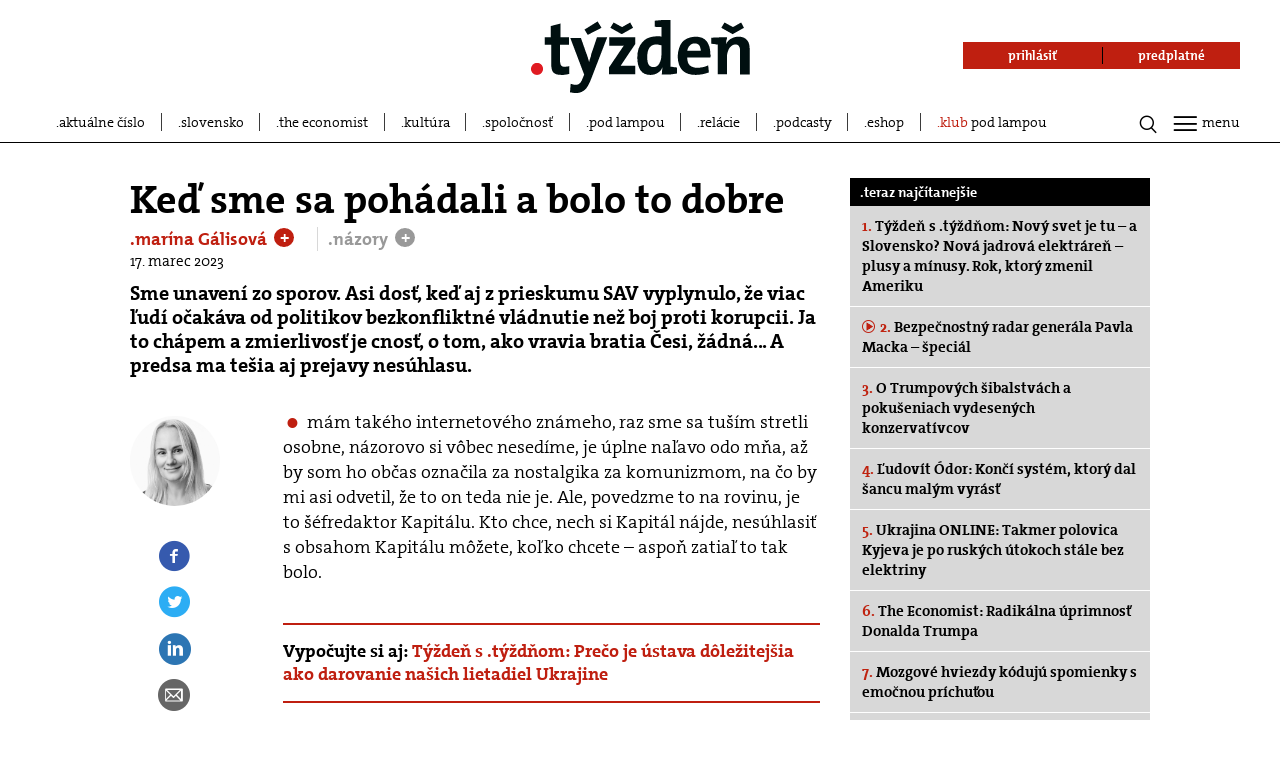

--- FILE ---
content_type: text/html; charset=UTF-8
request_url: https://www.tyzden.sk/nazory/94621/ked-sme-sa-pohadali-a-bolo-to-dobre/
body_size: 27824
content:
<!DOCTYPE html>
<html lang="sk">
<head prefix="og: http://ogp.me/ns# fb: http://ogp.me/ns/fb# video: http://ogp.me/ns/video#">
  <link rel="manifest" href="/manifest.json">
  <meta charset="utf-8"><script type="text/javascript">(window.NREUM||(NREUM={})).init={ajax:{deny_list:["bam.nr-data.net"]},feature_flags:["soft_nav"]};(window.NREUM||(NREUM={})).loader_config={licenseKey:"f0361ca987",applicationID:"260444276",browserID:"260469322"};;/*! For license information please see nr-loader-rum-1.308.0.min.js.LICENSE.txt */
(()=>{var e,t,r={163:(e,t,r)=>{"use strict";r.d(t,{j:()=>E});var n=r(384),i=r(1741);var a=r(2555);r(860).K7.genericEvents;const s="experimental.resources",o="register",c=e=>{if(!e||"string"!=typeof e)return!1;try{document.createDocumentFragment().querySelector(e)}catch{return!1}return!0};var d=r(2614),u=r(944),l=r(8122);const f="[data-nr-mask]",g=e=>(0,l.a)(e,(()=>{const e={feature_flags:[],experimental:{allow_registered_children:!1,resources:!1},mask_selector:"*",block_selector:"[data-nr-block]",mask_input_options:{color:!1,date:!1,"datetime-local":!1,email:!1,month:!1,number:!1,range:!1,search:!1,tel:!1,text:!1,time:!1,url:!1,week:!1,textarea:!1,select:!1,password:!0}};return{ajax:{deny_list:void 0,block_internal:!0,enabled:!0,autoStart:!0},api:{get allow_registered_children(){return e.feature_flags.includes(o)||e.experimental.allow_registered_children},set allow_registered_children(t){e.experimental.allow_registered_children=t},duplicate_registered_data:!1},browser_consent_mode:{enabled:!1},distributed_tracing:{enabled:void 0,exclude_newrelic_header:void 0,cors_use_newrelic_header:void 0,cors_use_tracecontext_headers:void 0,allowed_origins:void 0},get feature_flags(){return e.feature_flags},set feature_flags(t){e.feature_flags=t},generic_events:{enabled:!0,autoStart:!0},harvest:{interval:30},jserrors:{enabled:!0,autoStart:!0},logging:{enabled:!0,autoStart:!0},metrics:{enabled:!0,autoStart:!0},obfuscate:void 0,page_action:{enabled:!0},page_view_event:{enabled:!0,autoStart:!0},page_view_timing:{enabled:!0,autoStart:!0},performance:{capture_marks:!1,capture_measures:!1,capture_detail:!0,resources:{get enabled(){return e.feature_flags.includes(s)||e.experimental.resources},set enabled(t){e.experimental.resources=t},asset_types:[],first_party_domains:[],ignore_newrelic:!0}},privacy:{cookies_enabled:!0},proxy:{assets:void 0,beacon:void 0},session:{expiresMs:d.wk,inactiveMs:d.BB},session_replay:{autoStart:!0,enabled:!1,preload:!1,sampling_rate:10,error_sampling_rate:100,collect_fonts:!1,inline_images:!1,fix_stylesheets:!0,mask_all_inputs:!0,get mask_text_selector(){return e.mask_selector},set mask_text_selector(t){c(t)?e.mask_selector="".concat(t,",").concat(f):""===t||null===t?e.mask_selector=f:(0,u.R)(5,t)},get block_class(){return"nr-block"},get ignore_class(){return"nr-ignore"},get mask_text_class(){return"nr-mask"},get block_selector(){return e.block_selector},set block_selector(t){c(t)?e.block_selector+=",".concat(t):""!==t&&(0,u.R)(6,t)},get mask_input_options(){return e.mask_input_options},set mask_input_options(t){t&&"object"==typeof t?e.mask_input_options={...t,password:!0}:(0,u.R)(7,t)}},session_trace:{enabled:!0,autoStart:!0},soft_navigations:{enabled:!0,autoStart:!0},spa:{enabled:!0,autoStart:!0},ssl:void 0,user_actions:{enabled:!0,elementAttributes:["id","className","tagName","type"]}}})());var p=r(6154),m=r(9324);let h=0;const v={buildEnv:m.F3,distMethod:m.Xs,version:m.xv,originTime:p.WN},b={consented:!1},y={appMetadata:{},get consented(){return this.session?.state?.consent||b.consented},set consented(e){b.consented=e},customTransaction:void 0,denyList:void 0,disabled:!1,harvester:void 0,isolatedBacklog:!1,isRecording:!1,loaderType:void 0,maxBytes:3e4,obfuscator:void 0,onerror:void 0,ptid:void 0,releaseIds:{},session:void 0,timeKeeper:void 0,registeredEntities:[],jsAttributesMetadata:{bytes:0},get harvestCount(){return++h}},_=e=>{const t=(0,l.a)(e,y),r=Object.keys(v).reduce((e,t)=>(e[t]={value:v[t],writable:!1,configurable:!0,enumerable:!0},e),{});return Object.defineProperties(t,r)};var w=r(5701);const x=e=>{const t=e.startsWith("http");e+="/",r.p=t?e:"https://"+e};var R=r(7836),k=r(3241);const A={accountID:void 0,trustKey:void 0,agentID:void 0,licenseKey:void 0,applicationID:void 0,xpid:void 0},S=e=>(0,l.a)(e,A),T=new Set;function E(e,t={},r,s){let{init:o,info:c,loader_config:d,runtime:u={},exposed:l=!0}=t;if(!c){const e=(0,n.pV)();o=e.init,c=e.info,d=e.loader_config}e.init=g(o||{}),e.loader_config=S(d||{}),c.jsAttributes??={},p.bv&&(c.jsAttributes.isWorker=!0),e.info=(0,a.D)(c);const f=e.init,m=[c.beacon,c.errorBeacon];T.has(e.agentIdentifier)||(f.proxy.assets&&(x(f.proxy.assets),m.push(f.proxy.assets)),f.proxy.beacon&&m.push(f.proxy.beacon),e.beacons=[...m],function(e){const t=(0,n.pV)();Object.getOwnPropertyNames(i.W.prototype).forEach(r=>{const n=i.W.prototype[r];if("function"!=typeof n||"constructor"===n)return;let a=t[r];e[r]&&!1!==e.exposed&&"micro-agent"!==e.runtime?.loaderType&&(t[r]=(...t)=>{const n=e[r](...t);return a?a(...t):n})})}(e),(0,n.US)("activatedFeatures",w.B)),u.denyList=[...f.ajax.deny_list||[],...f.ajax.block_internal?m:[]],u.ptid=e.agentIdentifier,u.loaderType=r,e.runtime=_(u),T.has(e.agentIdentifier)||(e.ee=R.ee.get(e.agentIdentifier),e.exposed=l,(0,k.W)({agentIdentifier:e.agentIdentifier,drained:!!w.B?.[e.agentIdentifier],type:"lifecycle",name:"initialize",feature:void 0,data:e.config})),T.add(e.agentIdentifier)}},384:(e,t,r)=>{"use strict";r.d(t,{NT:()=>s,US:()=>u,Zm:()=>o,bQ:()=>d,dV:()=>c,pV:()=>l});var n=r(6154),i=r(1863),a=r(1910);const s={beacon:"bam.nr-data.net",errorBeacon:"bam.nr-data.net"};function o(){return n.gm.NREUM||(n.gm.NREUM={}),void 0===n.gm.newrelic&&(n.gm.newrelic=n.gm.NREUM),n.gm.NREUM}function c(){let e=o();return e.o||(e.o={ST:n.gm.setTimeout,SI:n.gm.setImmediate||n.gm.setInterval,CT:n.gm.clearTimeout,XHR:n.gm.XMLHttpRequest,REQ:n.gm.Request,EV:n.gm.Event,PR:n.gm.Promise,MO:n.gm.MutationObserver,FETCH:n.gm.fetch,WS:n.gm.WebSocket},(0,a.i)(...Object.values(e.o))),e}function d(e,t){let r=o();r.initializedAgents??={},t.initializedAt={ms:(0,i.t)(),date:new Date},r.initializedAgents[e]=t}function u(e,t){o()[e]=t}function l(){return function(){let e=o();const t=e.info||{};e.info={beacon:s.beacon,errorBeacon:s.errorBeacon,...t}}(),function(){let e=o();const t=e.init||{};e.init={...t}}(),c(),function(){let e=o();const t=e.loader_config||{};e.loader_config={...t}}(),o()}},782:(e,t,r)=>{"use strict";r.d(t,{T:()=>n});const n=r(860).K7.pageViewTiming},860:(e,t,r)=>{"use strict";r.d(t,{$J:()=>u,K7:()=>c,P3:()=>d,XX:()=>i,Yy:()=>o,df:()=>a,qY:()=>n,v4:()=>s});const n="events",i="jserrors",a="browser/blobs",s="rum",o="browser/logs",c={ajax:"ajax",genericEvents:"generic_events",jserrors:i,logging:"logging",metrics:"metrics",pageAction:"page_action",pageViewEvent:"page_view_event",pageViewTiming:"page_view_timing",sessionReplay:"session_replay",sessionTrace:"session_trace",softNav:"soft_navigations",spa:"spa"},d={[c.pageViewEvent]:1,[c.pageViewTiming]:2,[c.metrics]:3,[c.jserrors]:4,[c.spa]:5,[c.ajax]:6,[c.sessionTrace]:7,[c.softNav]:8,[c.sessionReplay]:9,[c.logging]:10,[c.genericEvents]:11},u={[c.pageViewEvent]:s,[c.pageViewTiming]:n,[c.ajax]:n,[c.spa]:n,[c.softNav]:n,[c.metrics]:i,[c.jserrors]:i,[c.sessionTrace]:a,[c.sessionReplay]:a,[c.logging]:o,[c.genericEvents]:"ins"}},944:(e,t,r)=>{"use strict";r.d(t,{R:()=>i});var n=r(3241);function i(e,t){"function"==typeof console.debug&&(console.debug("New Relic Warning: https://github.com/newrelic/newrelic-browser-agent/blob/main/docs/warning-codes.md#".concat(e),t),(0,n.W)({agentIdentifier:null,drained:null,type:"data",name:"warn",feature:"warn",data:{code:e,secondary:t}}))}},1687:(e,t,r)=>{"use strict";r.d(t,{Ak:()=>d,Ze:()=>f,x3:()=>u});var n=r(3241),i=r(7836),a=r(3606),s=r(860),o=r(2646);const c={};function d(e,t){const r={staged:!1,priority:s.P3[t]||0};l(e),c[e].get(t)||c[e].set(t,r)}function u(e,t){e&&c[e]&&(c[e].get(t)&&c[e].delete(t),p(e,t,!1),c[e].size&&g(e))}function l(e){if(!e)throw new Error("agentIdentifier required");c[e]||(c[e]=new Map)}function f(e="",t="feature",r=!1){if(l(e),!e||!c[e].get(t)||r)return p(e,t);c[e].get(t).staged=!0,g(e)}function g(e){const t=Array.from(c[e]);t.every(([e,t])=>t.staged)&&(t.sort((e,t)=>e[1].priority-t[1].priority),t.forEach(([t])=>{c[e].delete(t),p(e,t)}))}function p(e,t,r=!0){const s=e?i.ee.get(e):i.ee,c=a.i.handlers;if(!s.aborted&&s.backlog&&c){if((0,n.W)({agentIdentifier:e,type:"lifecycle",name:"drain",feature:t}),r){const e=s.backlog[t],r=c[t];if(r){for(let t=0;e&&t<e.length;++t)m(e[t],r);Object.entries(r).forEach(([e,t])=>{Object.values(t||{}).forEach(t=>{t[0]?.on&&t[0]?.context()instanceof o.y&&t[0].on(e,t[1])})})}}s.isolatedBacklog||delete c[t],s.backlog[t]=null,s.emit("drain-"+t,[])}}function m(e,t){var r=e[1];Object.values(t[r]||{}).forEach(t=>{var r=e[0];if(t[0]===r){var n=t[1],i=e[3],a=e[2];n.apply(i,a)}})}},1738:(e,t,r)=>{"use strict";r.d(t,{U:()=>g,Y:()=>f});var n=r(3241),i=r(9908),a=r(1863),s=r(944),o=r(5701),c=r(3969),d=r(8362),u=r(860),l=r(4261);function f(e,t,r,a){const f=a||r;!f||f[e]&&f[e]!==d.d.prototype[e]||(f[e]=function(){(0,i.p)(c.xV,["API/"+e+"/called"],void 0,u.K7.metrics,r.ee),(0,n.W)({agentIdentifier:r.agentIdentifier,drained:!!o.B?.[r.agentIdentifier],type:"data",name:"api",feature:l.Pl+e,data:{}});try{return t.apply(this,arguments)}catch(e){(0,s.R)(23,e)}})}function g(e,t,r,n,s){const o=e.info;null===r?delete o.jsAttributes[t]:o.jsAttributes[t]=r,(s||null===r)&&(0,i.p)(l.Pl+n,[(0,a.t)(),t,r],void 0,"session",e.ee)}},1741:(e,t,r)=>{"use strict";r.d(t,{W:()=>a});var n=r(944),i=r(4261);class a{#e(e,...t){if(this[e]!==a.prototype[e])return this[e](...t);(0,n.R)(35,e)}addPageAction(e,t){return this.#e(i.hG,e,t)}register(e){return this.#e(i.eY,e)}recordCustomEvent(e,t){return this.#e(i.fF,e,t)}setPageViewName(e,t){return this.#e(i.Fw,e,t)}setCustomAttribute(e,t,r){return this.#e(i.cD,e,t,r)}noticeError(e,t){return this.#e(i.o5,e,t)}setUserId(e,t=!1){return this.#e(i.Dl,e,t)}setApplicationVersion(e){return this.#e(i.nb,e)}setErrorHandler(e){return this.#e(i.bt,e)}addRelease(e,t){return this.#e(i.k6,e,t)}log(e,t){return this.#e(i.$9,e,t)}start(){return this.#e(i.d3)}finished(e){return this.#e(i.BL,e)}recordReplay(){return this.#e(i.CH)}pauseReplay(){return this.#e(i.Tb)}addToTrace(e){return this.#e(i.U2,e)}setCurrentRouteName(e){return this.#e(i.PA,e)}interaction(e){return this.#e(i.dT,e)}wrapLogger(e,t,r){return this.#e(i.Wb,e,t,r)}measure(e,t){return this.#e(i.V1,e,t)}consent(e){return this.#e(i.Pv,e)}}},1863:(e,t,r)=>{"use strict";function n(){return Math.floor(performance.now())}r.d(t,{t:()=>n})},1910:(e,t,r)=>{"use strict";r.d(t,{i:()=>a});var n=r(944);const i=new Map;function a(...e){return e.every(e=>{if(i.has(e))return i.get(e);const t="function"==typeof e?e.toString():"",r=t.includes("[native code]"),a=t.includes("nrWrapper");return r||a||(0,n.R)(64,e?.name||t),i.set(e,r),r})}},2555:(e,t,r)=>{"use strict";r.d(t,{D:()=>o,f:()=>s});var n=r(384),i=r(8122);const a={beacon:n.NT.beacon,errorBeacon:n.NT.errorBeacon,licenseKey:void 0,applicationID:void 0,sa:void 0,queueTime:void 0,applicationTime:void 0,ttGuid:void 0,user:void 0,account:void 0,product:void 0,extra:void 0,jsAttributes:{},userAttributes:void 0,atts:void 0,transactionName:void 0,tNamePlain:void 0};function s(e){try{return!!e.licenseKey&&!!e.errorBeacon&&!!e.applicationID}catch(e){return!1}}const o=e=>(0,i.a)(e,a)},2614:(e,t,r)=>{"use strict";r.d(t,{BB:()=>s,H3:()=>n,g:()=>d,iL:()=>c,tS:()=>o,uh:()=>i,wk:()=>a});const n="NRBA",i="SESSION",a=144e5,s=18e5,o={STARTED:"session-started",PAUSE:"session-pause",RESET:"session-reset",RESUME:"session-resume",UPDATE:"session-update"},c={SAME_TAB:"same-tab",CROSS_TAB:"cross-tab"},d={OFF:0,FULL:1,ERROR:2}},2646:(e,t,r)=>{"use strict";r.d(t,{y:()=>n});class n{constructor(e){this.contextId=e}}},2843:(e,t,r)=>{"use strict";r.d(t,{G:()=>a,u:()=>i});var n=r(3878);function i(e,t=!1,r,i){(0,n.DD)("visibilitychange",function(){if(t)return void("hidden"===document.visibilityState&&e());e(document.visibilityState)},r,i)}function a(e,t,r){(0,n.sp)("pagehide",e,t,r)}},3241:(e,t,r)=>{"use strict";r.d(t,{W:()=>a});var n=r(6154);const i="newrelic";function a(e={}){try{n.gm.dispatchEvent(new CustomEvent(i,{detail:e}))}catch(e){}}},3606:(e,t,r)=>{"use strict";r.d(t,{i:()=>a});var n=r(9908);a.on=s;var i=a.handlers={};function a(e,t,r,a){s(a||n.d,i,e,t,r)}function s(e,t,r,i,a){a||(a="feature"),e||(e=n.d);var s=t[a]=t[a]||{};(s[r]=s[r]||[]).push([e,i])}},3878:(e,t,r)=>{"use strict";function n(e,t){return{capture:e,passive:!1,signal:t}}function i(e,t,r=!1,i){window.addEventListener(e,t,n(r,i))}function a(e,t,r=!1,i){document.addEventListener(e,t,n(r,i))}r.d(t,{DD:()=>a,jT:()=>n,sp:()=>i})},3969:(e,t,r)=>{"use strict";r.d(t,{TZ:()=>n,XG:()=>o,rs:()=>i,xV:()=>s,z_:()=>a});const n=r(860).K7.metrics,i="sm",a="cm",s="storeSupportabilityMetrics",o="storeEventMetrics"},4234:(e,t,r)=>{"use strict";r.d(t,{W:()=>a});var n=r(7836),i=r(1687);class a{constructor(e,t){this.agentIdentifier=e,this.ee=n.ee.get(e),this.featureName=t,this.blocked=!1}deregisterDrain(){(0,i.x3)(this.agentIdentifier,this.featureName)}}},4261:(e,t,r)=>{"use strict";r.d(t,{$9:()=>d,BL:()=>o,CH:()=>g,Dl:()=>_,Fw:()=>y,PA:()=>h,Pl:()=>n,Pv:()=>k,Tb:()=>l,U2:()=>a,V1:()=>R,Wb:()=>x,bt:()=>b,cD:()=>v,d3:()=>w,dT:()=>c,eY:()=>p,fF:()=>f,hG:()=>i,k6:()=>s,nb:()=>m,o5:()=>u});const n="api-",i="addPageAction",a="addToTrace",s="addRelease",o="finished",c="interaction",d="log",u="noticeError",l="pauseReplay",f="recordCustomEvent",g="recordReplay",p="register",m="setApplicationVersion",h="setCurrentRouteName",v="setCustomAttribute",b="setErrorHandler",y="setPageViewName",_="setUserId",w="start",x="wrapLogger",R="measure",k="consent"},5289:(e,t,r)=>{"use strict";r.d(t,{GG:()=>s,Qr:()=>c,sB:()=>o});var n=r(3878),i=r(6389);function a(){return"undefined"==typeof document||"complete"===document.readyState}function s(e,t){if(a())return e();const r=(0,i.J)(e),s=setInterval(()=>{a()&&(clearInterval(s),r())},500);(0,n.sp)("load",r,t)}function o(e){if(a())return e();(0,n.DD)("DOMContentLoaded",e)}function c(e){if(a())return e();(0,n.sp)("popstate",e)}},5607:(e,t,r)=>{"use strict";r.d(t,{W:()=>n});const n=(0,r(9566).bz)()},5701:(e,t,r)=>{"use strict";r.d(t,{B:()=>a,t:()=>s});var n=r(3241);const i=new Set,a={};function s(e,t){const r=t.agentIdentifier;a[r]??={},e&&"object"==typeof e&&(i.has(r)||(t.ee.emit("rumresp",[e]),a[r]=e,i.add(r),(0,n.W)({agentIdentifier:r,loaded:!0,drained:!0,type:"lifecycle",name:"load",feature:void 0,data:e})))}},6154:(e,t,r)=>{"use strict";r.d(t,{OF:()=>c,RI:()=>i,WN:()=>u,bv:()=>a,eN:()=>l,gm:()=>s,mw:()=>o,sb:()=>d});var n=r(1863);const i="undefined"!=typeof window&&!!window.document,a="undefined"!=typeof WorkerGlobalScope&&("undefined"!=typeof self&&self instanceof WorkerGlobalScope&&self.navigator instanceof WorkerNavigator||"undefined"!=typeof globalThis&&globalThis instanceof WorkerGlobalScope&&globalThis.navigator instanceof WorkerNavigator),s=i?window:"undefined"!=typeof WorkerGlobalScope&&("undefined"!=typeof self&&self instanceof WorkerGlobalScope&&self||"undefined"!=typeof globalThis&&globalThis instanceof WorkerGlobalScope&&globalThis),o=Boolean("hidden"===s?.document?.visibilityState),c=/iPad|iPhone|iPod/.test(s.navigator?.userAgent),d=c&&"undefined"==typeof SharedWorker,u=((()=>{const e=s.navigator?.userAgent?.match(/Firefox[/\s](\d+\.\d+)/);Array.isArray(e)&&e.length>=2&&e[1]})(),Date.now()-(0,n.t)()),l=()=>"undefined"!=typeof PerformanceNavigationTiming&&s?.performance?.getEntriesByType("navigation")?.[0]?.responseStart},6389:(e,t,r)=>{"use strict";function n(e,t=500,r={}){const n=r?.leading||!1;let i;return(...r)=>{n&&void 0===i&&(e.apply(this,r),i=setTimeout(()=>{i=clearTimeout(i)},t)),n||(clearTimeout(i),i=setTimeout(()=>{e.apply(this,r)},t))}}function i(e){let t=!1;return(...r)=>{t||(t=!0,e.apply(this,r))}}r.d(t,{J:()=>i,s:()=>n})},6630:(e,t,r)=>{"use strict";r.d(t,{T:()=>n});const n=r(860).K7.pageViewEvent},7699:(e,t,r)=>{"use strict";r.d(t,{It:()=>a,KC:()=>o,No:()=>i,qh:()=>s});var n=r(860);const i=16e3,a=1e6,s="SESSION_ERROR",o={[n.K7.logging]:!0,[n.K7.genericEvents]:!1,[n.K7.jserrors]:!1,[n.K7.ajax]:!1}},7836:(e,t,r)=>{"use strict";r.d(t,{P:()=>o,ee:()=>c});var n=r(384),i=r(8990),a=r(2646),s=r(5607);const o="nr@context:".concat(s.W),c=function e(t,r){var n={},s={},u={},l=!1;try{l=16===r.length&&d.initializedAgents?.[r]?.runtime.isolatedBacklog}catch(e){}var f={on:p,addEventListener:p,removeEventListener:function(e,t){var r=n[e];if(!r)return;for(var i=0;i<r.length;i++)r[i]===t&&r.splice(i,1)},emit:function(e,r,n,i,a){!1!==a&&(a=!0);if(c.aborted&&!i)return;t&&a&&t.emit(e,r,n);var o=g(n);m(e).forEach(e=>{e.apply(o,r)});var d=v()[s[e]];d&&d.push([f,e,r,o]);return o},get:h,listeners:m,context:g,buffer:function(e,t){const r=v();if(t=t||"feature",f.aborted)return;Object.entries(e||{}).forEach(([e,n])=>{s[n]=t,t in r||(r[t]=[])})},abort:function(){f._aborted=!0,Object.keys(f.backlog).forEach(e=>{delete f.backlog[e]})},isBuffering:function(e){return!!v()[s[e]]},debugId:r,backlog:l?{}:t&&"object"==typeof t.backlog?t.backlog:{},isolatedBacklog:l};return Object.defineProperty(f,"aborted",{get:()=>{let e=f._aborted||!1;return e||(t&&(e=t.aborted),e)}}),f;function g(e){return e&&e instanceof a.y?e:e?(0,i.I)(e,o,()=>new a.y(o)):new a.y(o)}function p(e,t){n[e]=m(e).concat(t)}function m(e){return n[e]||[]}function h(t){return u[t]=u[t]||e(f,t)}function v(){return f.backlog}}(void 0,"globalEE"),d=(0,n.Zm)();d.ee||(d.ee=c)},8122:(e,t,r)=>{"use strict";r.d(t,{a:()=>i});var n=r(944);function i(e,t){try{if(!e||"object"!=typeof e)return(0,n.R)(3);if(!t||"object"!=typeof t)return(0,n.R)(4);const r=Object.create(Object.getPrototypeOf(t),Object.getOwnPropertyDescriptors(t)),a=0===Object.keys(r).length?e:r;for(let s in a)if(void 0!==e[s])try{if(null===e[s]){r[s]=null;continue}Array.isArray(e[s])&&Array.isArray(t[s])?r[s]=Array.from(new Set([...e[s],...t[s]])):"object"==typeof e[s]&&"object"==typeof t[s]?r[s]=i(e[s],t[s]):r[s]=e[s]}catch(e){r[s]||(0,n.R)(1,e)}return r}catch(e){(0,n.R)(2,e)}}},8362:(e,t,r)=>{"use strict";r.d(t,{d:()=>a});var n=r(9566),i=r(1741);class a extends i.W{agentIdentifier=(0,n.LA)(16)}},8374:(e,t,r)=>{r.nc=(()=>{try{return document?.currentScript?.nonce}catch(e){}return""})()},8990:(e,t,r)=>{"use strict";r.d(t,{I:()=>i});var n=Object.prototype.hasOwnProperty;function i(e,t,r){if(n.call(e,t))return e[t];var i=r();if(Object.defineProperty&&Object.keys)try{return Object.defineProperty(e,t,{value:i,writable:!0,enumerable:!1}),i}catch(e){}return e[t]=i,i}},9324:(e,t,r)=>{"use strict";r.d(t,{F3:()=>i,Xs:()=>a,xv:()=>n});const n="1.308.0",i="PROD",a="CDN"},9566:(e,t,r)=>{"use strict";r.d(t,{LA:()=>o,bz:()=>s});var n=r(6154);const i="xxxxxxxx-xxxx-4xxx-yxxx-xxxxxxxxxxxx";function a(e,t){return e?15&e[t]:16*Math.random()|0}function s(){const e=n.gm?.crypto||n.gm?.msCrypto;let t,r=0;return e&&e.getRandomValues&&(t=e.getRandomValues(new Uint8Array(30))),i.split("").map(e=>"x"===e?a(t,r++).toString(16):"y"===e?(3&a()|8).toString(16):e).join("")}function o(e){const t=n.gm?.crypto||n.gm?.msCrypto;let r,i=0;t&&t.getRandomValues&&(r=t.getRandomValues(new Uint8Array(e)));const s=[];for(var o=0;o<e;o++)s.push(a(r,i++).toString(16));return s.join("")}},9908:(e,t,r)=>{"use strict";r.d(t,{d:()=>n,p:()=>i});var n=r(7836).ee.get("handle");function i(e,t,r,i,a){a?(a.buffer([e],i),a.emit(e,t,r)):(n.buffer([e],i),n.emit(e,t,r))}}},n={};function i(e){var t=n[e];if(void 0!==t)return t.exports;var a=n[e]={exports:{}};return r[e](a,a.exports,i),a.exports}i.m=r,i.d=(e,t)=>{for(var r in t)i.o(t,r)&&!i.o(e,r)&&Object.defineProperty(e,r,{enumerable:!0,get:t[r]})},i.f={},i.e=e=>Promise.all(Object.keys(i.f).reduce((t,r)=>(i.f[r](e,t),t),[])),i.u=e=>"nr-rum-1.308.0.min.js",i.o=(e,t)=>Object.prototype.hasOwnProperty.call(e,t),e={},t="NRBA-1.308.0.PROD:",i.l=(r,n,a,s)=>{if(e[r])e[r].push(n);else{var o,c;if(void 0!==a)for(var d=document.getElementsByTagName("script"),u=0;u<d.length;u++){var l=d[u];if(l.getAttribute("src")==r||l.getAttribute("data-webpack")==t+a){o=l;break}}if(!o){c=!0;var f={296:"sha512-+MIMDsOcckGXa1EdWHqFNv7P+JUkd5kQwCBr3KE6uCvnsBNUrdSt4a/3/L4j4TxtnaMNjHpza2/erNQbpacJQA=="};(o=document.createElement("script")).charset="utf-8",i.nc&&o.setAttribute("nonce",i.nc),o.setAttribute("data-webpack",t+a),o.src=r,0!==o.src.indexOf(window.location.origin+"/")&&(o.crossOrigin="anonymous"),f[s]&&(o.integrity=f[s])}e[r]=[n];var g=(t,n)=>{o.onerror=o.onload=null,clearTimeout(p);var i=e[r];if(delete e[r],o.parentNode&&o.parentNode.removeChild(o),i&&i.forEach(e=>e(n)),t)return t(n)},p=setTimeout(g.bind(null,void 0,{type:"timeout",target:o}),12e4);o.onerror=g.bind(null,o.onerror),o.onload=g.bind(null,o.onload),c&&document.head.appendChild(o)}},i.r=e=>{"undefined"!=typeof Symbol&&Symbol.toStringTag&&Object.defineProperty(e,Symbol.toStringTag,{value:"Module"}),Object.defineProperty(e,"__esModule",{value:!0})},i.p="https://js-agent.newrelic.com/",(()=>{var e={374:0,840:0};i.f.j=(t,r)=>{var n=i.o(e,t)?e[t]:void 0;if(0!==n)if(n)r.push(n[2]);else{var a=new Promise((r,i)=>n=e[t]=[r,i]);r.push(n[2]=a);var s=i.p+i.u(t),o=new Error;i.l(s,r=>{if(i.o(e,t)&&(0!==(n=e[t])&&(e[t]=void 0),n)){var a=r&&("load"===r.type?"missing":r.type),s=r&&r.target&&r.target.src;o.message="Loading chunk "+t+" failed: ("+a+": "+s+")",o.name="ChunkLoadError",o.type=a,o.request=s,n[1](o)}},"chunk-"+t,t)}};var t=(t,r)=>{var n,a,[s,o,c]=r,d=0;if(s.some(t=>0!==e[t])){for(n in o)i.o(o,n)&&(i.m[n]=o[n]);if(c)c(i)}for(t&&t(r);d<s.length;d++)a=s[d],i.o(e,a)&&e[a]&&e[a][0](),e[a]=0},r=self["webpackChunk:NRBA-1.308.0.PROD"]=self["webpackChunk:NRBA-1.308.0.PROD"]||[];r.forEach(t.bind(null,0)),r.push=t.bind(null,r.push.bind(r))})(),(()=>{"use strict";i(8374);var e=i(8362),t=i(860);const r=Object.values(t.K7);var n=i(163);var a=i(9908),s=i(1863),o=i(4261),c=i(1738);var d=i(1687),u=i(4234),l=i(5289),f=i(6154),g=i(944),p=i(384);const m=e=>f.RI&&!0===e?.privacy.cookies_enabled;function h(e){return!!(0,p.dV)().o.MO&&m(e)&&!0===e?.session_trace.enabled}var v=i(6389),b=i(7699);class y extends u.W{constructor(e,t){super(e.agentIdentifier,t),this.agentRef=e,this.abortHandler=void 0,this.featAggregate=void 0,this.loadedSuccessfully=void 0,this.onAggregateImported=new Promise(e=>{this.loadedSuccessfully=e}),this.deferred=Promise.resolve(),!1===e.init[this.featureName].autoStart?this.deferred=new Promise((t,r)=>{this.ee.on("manual-start-all",(0,v.J)(()=>{(0,d.Ak)(e.agentIdentifier,this.featureName),t()}))}):(0,d.Ak)(e.agentIdentifier,t)}importAggregator(e,t,r={}){if(this.featAggregate)return;const n=async()=>{let n;await this.deferred;try{if(m(e.init)){const{setupAgentSession:t}=await i.e(296).then(i.bind(i,3305));n=t(e)}}catch(e){(0,g.R)(20,e),this.ee.emit("internal-error",[e]),(0,a.p)(b.qh,[e],void 0,this.featureName,this.ee)}try{if(!this.#t(this.featureName,n,e.init))return(0,d.Ze)(this.agentIdentifier,this.featureName),void this.loadedSuccessfully(!1);const{Aggregate:i}=await t();this.featAggregate=new i(e,r),e.runtime.harvester.initializedAggregates.push(this.featAggregate),this.loadedSuccessfully(!0)}catch(e){(0,g.R)(34,e),this.abortHandler?.(),(0,d.Ze)(this.agentIdentifier,this.featureName,!0),this.loadedSuccessfully(!1),this.ee&&this.ee.abort()}};f.RI?(0,l.GG)(()=>n(),!0):n()}#t(e,r,n){if(this.blocked)return!1;switch(e){case t.K7.sessionReplay:return h(n)&&!!r;case t.K7.sessionTrace:return!!r;default:return!0}}}var _=i(6630),w=i(2614),x=i(3241);class R extends y{static featureName=_.T;constructor(e){var t;super(e,_.T),this.setupInspectionEvents(e.agentIdentifier),t=e,(0,c.Y)(o.Fw,function(e,r){"string"==typeof e&&("/"!==e.charAt(0)&&(e="/"+e),t.runtime.customTransaction=(r||"http://custom.transaction")+e,(0,a.p)(o.Pl+o.Fw,[(0,s.t)()],void 0,void 0,t.ee))},t),this.importAggregator(e,()=>i.e(296).then(i.bind(i,3943)))}setupInspectionEvents(e){const t=(t,r)=>{t&&(0,x.W)({agentIdentifier:e,timeStamp:t.timeStamp,loaded:"complete"===t.target.readyState,type:"window",name:r,data:t.target.location+""})};(0,l.sB)(e=>{t(e,"DOMContentLoaded")}),(0,l.GG)(e=>{t(e,"load")}),(0,l.Qr)(e=>{t(e,"navigate")}),this.ee.on(w.tS.UPDATE,(t,r)=>{(0,x.W)({agentIdentifier:e,type:"lifecycle",name:"session",data:r})})}}class k extends e.d{constructor(e){var t;(super(),f.gm)?(this.features={},(0,p.bQ)(this.agentIdentifier,this),this.desiredFeatures=new Set(e.features||[]),this.desiredFeatures.add(R),(0,n.j)(this,e,e.loaderType||"agent"),t=this,(0,c.Y)(o.cD,function(e,r,n=!1){if("string"==typeof e){if(["string","number","boolean"].includes(typeof r)||null===r)return(0,c.U)(t,e,r,o.cD,n);(0,g.R)(40,typeof r)}else(0,g.R)(39,typeof e)},t),function(e){(0,c.Y)(o.Dl,function(t,r=!1){if("string"!=typeof t&&null!==t)return void(0,g.R)(41,typeof t);const n=e.info.jsAttributes["enduser.id"];r&&null!=n&&n!==t?(0,a.p)(o.Pl+"setUserIdAndResetSession",[t],void 0,"session",e.ee):(0,c.U)(e,"enduser.id",t,o.Dl,!0)},e)}(this),function(e){(0,c.Y)(o.nb,function(t){if("string"==typeof t||null===t)return(0,c.U)(e,"application.version",t,o.nb,!1);(0,g.R)(42,typeof t)},e)}(this),function(e){(0,c.Y)(o.d3,function(){e.ee.emit("manual-start-all")},e)}(this),function(e){(0,c.Y)(o.Pv,function(t=!0){if("boolean"==typeof t){if((0,a.p)(o.Pl+o.Pv,[t],void 0,"session",e.ee),e.runtime.consented=t,t){const t=e.features.page_view_event;t.onAggregateImported.then(e=>{const r=t.featAggregate;e&&!r.sentRum&&r.sendRum()})}}else(0,g.R)(65,typeof t)},e)}(this),this.run()):(0,g.R)(21)}get config(){return{info:this.info,init:this.init,loader_config:this.loader_config,runtime:this.runtime}}get api(){return this}run(){try{const e=function(e){const t={};return r.forEach(r=>{t[r]=!!e[r]?.enabled}),t}(this.init),n=[...this.desiredFeatures];n.sort((e,r)=>t.P3[e.featureName]-t.P3[r.featureName]),n.forEach(r=>{if(!e[r.featureName]&&r.featureName!==t.K7.pageViewEvent)return;if(r.featureName===t.K7.spa)return void(0,g.R)(67);const n=function(e){switch(e){case t.K7.ajax:return[t.K7.jserrors];case t.K7.sessionTrace:return[t.K7.ajax,t.K7.pageViewEvent];case t.K7.sessionReplay:return[t.K7.sessionTrace];case t.K7.pageViewTiming:return[t.K7.pageViewEvent];default:return[]}}(r.featureName).filter(e=>!(e in this.features));n.length>0&&(0,g.R)(36,{targetFeature:r.featureName,missingDependencies:n}),this.features[r.featureName]=new r(this)})}catch(e){(0,g.R)(22,e);for(const e in this.features)this.features[e].abortHandler?.();const t=(0,p.Zm)();delete t.initializedAgents[this.agentIdentifier]?.features,delete this.sharedAggregator;return t.ee.get(this.agentIdentifier).abort(),!1}}}var A=i(2843),S=i(782);class T extends y{static featureName=S.T;constructor(e){super(e,S.T),f.RI&&((0,A.u)(()=>(0,a.p)("docHidden",[(0,s.t)()],void 0,S.T,this.ee),!0),(0,A.G)(()=>(0,a.p)("winPagehide",[(0,s.t)()],void 0,S.T,this.ee)),this.importAggregator(e,()=>i.e(296).then(i.bind(i,2117))))}}var E=i(3969);class I extends y{static featureName=E.TZ;constructor(e){super(e,E.TZ),f.RI&&document.addEventListener("securitypolicyviolation",e=>{(0,a.p)(E.xV,["Generic/CSPViolation/Detected"],void 0,this.featureName,this.ee)}),this.importAggregator(e,()=>i.e(296).then(i.bind(i,9623)))}}new k({features:[R,T,I],loaderType:"lite"})})()})();</script>
  <title>
    Keď sme sa pohádali a bolo to dobre | Názory | .týždeň - iný pohľad na spoločnosť
  </title>

  
<!--Google GPT/ADM code -->
<script type="text/javascript" async="async" src="https://securepubads.g.doubleclick.net/tag/js/gpt.js"></script>
<script type="text/javascript">
  window.googletag = window.googletag || { cmd: [] };
  window.googletag.cmd.push(function () {
    window.googletag.pubads().enableSingleRequest();
  });
</script>

<!--Site config -->
<script type="text/javascript" async="async" src="https://protagcdn.com/s/tyzden.sk/site.js"></script>
<script type="text/javascript">
  window.protag = window.protag || { cmd: [] };
  window.protag.config = { s:'tyzden.sk', childADM: '22893315354', l: 'FbM3ys2m' };
  window.protag.cmd.push(function () {
    window.protag.pageInit();
  });
</script>

<script>
  window.dataLayer = window.dataLayer || []
  window.googlefc = window.googlefc || {};
  window.googlefc.callbackQueue = window.googlefc.callbackQueue || [];
  function gtag() {
    dataLayer.push(arguments)
  }
  gtag('js', new Date());
  gtag('config', 'GTM-T36HFDV');
  gtag('consent', 'default', {
    ad_user_data: 'denied',
    ad_storage: 'denied',
    analytics_storage: 'denied',
    functionality_storage: 'granted',
    personalization_storage: 'denied',
    security_storage: 'granted'
  })
  console.log("fchc denied");
  dataLayer.push({"event": "cmp_consent_default"});
</script>

<script>
  (function(w,d,s,l,i){w[l]=w[l]||[];w[l].push({'gtm.start':
            new Date().getTime(),event:'gtm.js'});
    var f=d.getElementsByTagName(s)[0],
            j=d.createElement(s),dl=l!='dataLayer'?'&l='+l:'';
    j.async=true;
    j.src='//www.googletagmanager.com/gtm.'+'js?id='+i+dl;f.parentNode.insertBefore(j,f);
  })(window,document,'script','dataLayer','GTM-T36HFDV');
</script>


<script>
  // Queue the callback using the CONSENT_DATA_READY key on the
  window.googlefc.callbackQueue.push({
    'CONSENT_DATA_READY':
            () => __tcfapi('addEventListener', 2.2, (data, success) => {
              if(data.purpose.consents[2]){
                gtag('consent', 'update', {
                  ad_storage:'granted'
                });
                console.log("fchc ad_storage:granted");
              }
              if(data.purpose.consents[1]){
                gtag('consent', 'update', {
                  functionality_storage:'granted'
                });
                console.log("fchc functionality_storage:granted");
              }
              if(data.purpose.consents[8]){
                gtag('consent', 'update', {
                  analytics_storage:'granted'
                });
                console.log("fchc analytics_storage:granted");
              }
              if(data.purpose.consents[9]){
                gtag('consent', 'update', {
                  personalization_storage:'granted',
                  ad_user_data: 'granted'
                });
                console.log("fchc personalization_storage:granted");
              }
              dataLayer.push({"event": "cmp_consent_changed"});
            })
  });
</script>







  
  <link rel="dns-prefetch" href="https://imasdk.googleapis.com">
    <meta name="title" content="Keď sme sa pohádali a bolo to dobre">
  <meta name="description" content="Sme unavení zo sporov. Asi dosť, keď aj z prieskumu SAV vyplynulo, že viac ľudí očakáva od politikov bezkonfliktné vládnutie než boj proti korupcii. Ja to chápem a zmierlivosť je cnosť, o tom, ako vravia bratia Česi, žádná... A predsa ma tešia aj prejavy nesúhlasu.">
  <meta name="keywords" content="">
  <meta name="viewport" content="width=device-width, initial-scale=1, minimum-scale=1, maximum-scale=1">
  <meta name="language" content="sk">
  <meta name="apple-mobile-web-app-status-bar-style" content="black">
  <meta property="og:site_name" content=".týždeň - iný pohľad na spoločnosť">
  <meta name="facebook-domain-verification" content="">

    <meta property="fb:app_id" content="387180047997421">
  <meta property="al:ios:url" content="tyzden://nazory/94621/ked-sme-sa-pohadali-a-bolo-to-dobre" />
<meta property="al:ios:app_store_id" content="1512864070" />
<meta property="al:ios:app_name" content=".týždeň" />

  <meta property="al:android:url" content="tyzden://nazory/94621/ked-sme-sa-pohadali-a-bolo-to-dobre">
  <meta property="al:android:package" content="sk.tyzden.android">
  <meta property="al:android:app_name" content=".týždeň">

  
  <meta property="og:type" content="article">
    <meta property="og:title" content="Názory | Keď sme sa pohádali a bolo to dobre">
    <meta property="og:description" content="Sme unavení zo sporov. Asi dosť, keď aj z prieskumu SAV vyplynulo, že viac ľudí očakáva od politikov bezkonfliktné vládnutie než boj proti korupcii. Ja to chápem a zmierlivosť je cnosť, o tom, ako vravia bratia Česi, žádná... A predsa ma tešia aj prejavy nesúhlasu.">
    <meta property="og:url" content="https://www.tyzden.sk/nazory/94621/marina-galisova-ked-sme-sa-pohadali-a-bolo-to-dobre/">
    <meta property="article:section" content="Názory">
    <meta property="article:published_time" content="2023-03-17T19:11:00+01:00">
    <meta name="author" content="Marína Gálisová">
    <meta name="twitter:card" value="Sme unavení zo sporov. Asi dosť, keď aj z prieskumu SAV vyplynulo, že viac ľudí očakáva od politikov bezkonfliktné vládnutie než boj proti korupcii. Ja to chápem a zmierlivosť je cnosť, o tom, ako vravia bratia Česi, žádná... A predsa ma tešia aj prejavy nesúhlasu.">

    <meta property="og:image" content="https://www.tyzden.sk/data/media/articles/watermarks/7476caa29096acecca5481a24f4a4991.jpg">
    <link rel="canonical" href="https://www.tyzden.sk/nazory/94621/marina-galisova-ked-sme-sa-pohadali-a-bolo-to-dobre/">
    <link rel="icon" type="image/png" href="/favicon.ico" sizes="16x16">
  <link rel="icon" type="image/png" href="/favicon-180.png" sizes="180x180">
  <link rel="icon" type="image/png" href="/images/favicon-32.png" sizes="32x32">
  <link rel="apple-touch-icon-precomposed" href="/apple-touch-icon-precomposed.png">
  <link rel="mask-icon" href="/favicon.svg" color="#DF1B21">
  <link href="/styles/main-57ebf1a5d962bbab79d4a01ce5ee254e.css" rel="stylesheet">
    <script src="https://cdn.onesignal.com/sdks/OneSignalSDK.js" async=""></script>
  <script>
    var OneSignal = window.OneSignal || [];
    OneSignal.push(function() {
      OneSignal.init({
        appId: '1bf7bce2-f9f3-4a2a-ae1b-107db6bdb024',
        autoRegister: true
      });
    });
  </script>
      <script type="text/javascript" src="//sk.adocean.pl/files/js/ado.js"></script>
  <script type="text/javascript">
    if(typeof ado!=="object"){ado={};ado.config=ado.preview=ado.placement=ado.master=ado.slave=function(){};}
    ado.config({mode: "new", xml: false, consent: true, characterEncoding: true});
    ado.preview({enabled: true});
    ado.master({id: 'g.SsVBy4TbqegE7MqQu0EOM4PlPqs7shx73bUcge5Tb.K7', server: 'sk.adocean.pl' });
                            </script>
</head>
<body class="body--padding-bottom-1">
        <script>
  <!--//--><![CDATA[//><!--
    var pp_gemius_identifier = 'oqfrObbeQDiVcB_ZawKBheW0roDd7OdmP314ttFaB5r.C7';
    var pp_gemius_use_cmp = true;
  function gemius_pending(i) { window[i] = window[i] || function() {var x = window[i+'_pdata'] = window[i+'_pdata'] || []; x[x.length]=arguments;};};
  gemius_pending('gemius_hit'); gemius_pending('gemius_event'); gemius_pending('gemius_init'); gemius_pending('pp_gemius_hit'); gemius_pending('pp_gemius_event'); gemius_pending('pp_gemius_init');
  (function(d,t) {var cnt = 0;var checkTcfApiloadedInterval=setInterval(function(){if(cnt===600){clearInterval(checkTcfApiloadedInterval);}if(typeof window.__tcfapi!=='undefined'){clearInterval(checkTcfApiloadedInterval);try {var gt=d.createElement(t),s=d.getElementsByTagName(t)[0],l='http'+((location.protocol=='https:')?'s':''); gt.setAttribute('async','async');
    gt.setAttribute('defer','defer'); gt.src=l+'://gask.hit.gemius.pl/xgemius.js'; s.parentNode.insertBefore(gt,s);} catch (e) {}}cnt++;}, 100);})(document,'script');
  //--><!]]>
  </script>
    <div id="fb-root"></div>
    <script async defer crossorigin="anonymous" src="https://connect.facebook.net/sk_SK/sdk.js#xfbml=1&version=v11.0&appId=387180047997421&autoLogAppEvents=1" nonce="3pySIh02"></script>
    <script>(function(d, s, id) {
      var js, fjs = d.getElementsByTagName(s)[0];
      if (d.getElementById(id)) return;
      js = d.createElement(s); js.id = id;
      js.src = 'https://connect.facebook.net/sk_SK/sdk.js#xfbml=1status=1&&autoLogAppEvents=1&version=v3.2&appId=387180047997421';
      fjs.parentNode.insertBefore(js, fjs);
    }(document, 'script', 'facebook-jssdk'));</script>
  
  <header class="header header--white header__border_bottom header__big">
  <div class="header__wrapper header__wrapper--wide fade">



    <form action="https://www.tyzden.sk/hladaj/" method="get">
      <input type="hidden" name="p" value="1">
      <input type="text" name="q" placeholder="Hľadať" class="header__searchbar col col--width-22 header__searchbar--big">
      <input type="submit" style="left: -999em; position: absolute;" value="Hľadať">
    </form>

    <div class="row header__row ">
        <div class="col col--width-full ">
          <div class="header__logo-wrapper ">
                      <a href="https://www.tyzden.sk/" class="svg-link">
              <img src="/images/tyzden-white.svg" class="header__title header__title--center header__title--big" alt=".týždeň">
            </a>
                    </div>
        </div>





      </div>






    <div class="col col--width-20 header__container-left">
      <div class="row">
        <div class="header__logo-small">
                  <a href="https://www.tyzden.sk/" class="svg-link">
            <img src="/images/tyzden-white.svg" class="header__title" alt=".týždeň">
          </a>
                </div>
        <div class="row--stretched">

                      <div class="adblock__cover">
              <div class="transparent-wrapper transparent-wrapper--lighter"></div>
            </div>
                                <div class="lamp-donation__cover">
              <div class="transparent-wrapper transparent-wrapper--lighter"></div>
            </div>
                              <div class="complex-menu__cover">
            <div class="transparent-wrapper transparent-wrapper--lighter"></div>
          </div>


          <div class="quick-menu-container">
            <ul class="nav main-menu quick-menu">
            </ul>
          </div>

        </div>
      </div>

      <div class="row row--stretched">
  <ul class="nav main-menu main-menu--white main-menu--absolute">
    <li class="main-menu__item">
      <a href="https://www.tyzden.sk/casopis/2026-4/" class="main-menu__item__link">aktuálne číslo</a>
    </li>
    <li class="main-menu__item">
      <a href="https://www.tyzden.sk/slovensko/" class="main-menu__item__link">slovensko</a>
    </li>
    <li class="main-menu__item">
      <a href="https://www.tyzden.sk/the-economist/" class="main-menu__item__link">the economist</a>
    </li>
    <li class="main-menu__item">
      <a href="https://www.tyzden.sk/kultura/" class="main-menu__item__link">kultúra</a>
    </li>
    <li class="main-menu__item">
      <a href="https://www.tyzden.sk/spolocnost/" class="main-menu__item__link">spoločnosť</a>
    </li>

    <li class="main-menu__item">
      <a href="https://www.tyzden.sk/podlampou/" class="main-menu__item__link">pod lampou</a>
    </li>
    <li class="main-menu__item">
      <a href="https://www.tyzden.sk/relacie/" class="main-menu__item__link">relácie</a>
    </li>
    <li class="main-menu__item">
      <a href="https://www.tyzden.sk/podcasty/" class="main-menu__item__link">podcasty</a>
    </li>
    <li class="main-menu__item">
      <a href="https://www.tyzden.sk/shop/" class="main-menu__item__link">eshop</a>
    </li>
    <li class="main-menu__item">
      <a href="https://www.tyzden.sk/klubpodlampou/" class="main-menu__item__link main-menu__item__link--podlampou"><span>klub</span> pod lampou</a></li>

  </ul>
      <div class="adblock__cover complex-menu__cover--absolute">
      <div class="transparent-wrapper transparent-wrapper--lighter"></div>
    </div>
          <div class="lamp-donation__cover complex-menu__cover--absolute">
      <div class="transparent-wrapper transparent-wrapper--lighter"></div>
    </div>
      <div class="complex-menu__cover complex-menu__cover--absolute">
    <div class="transparent-wrapper transparent-wrapper--lighter"></div>
  </div>
</div>
    </div>

    <div class="col col--width-6 header__container-right">
      
      <div class="header__right-button-container ">
        
          <div id="sign-in__box" class="sign-in__box">
            <form action="https://www.tyzden.sk/prihlasenie/" method="post" class="sign-in__form-group">
              <label for="sign-in__email">
                <strong>Váš e-mail</strong>
              </label>
              <input type="email" id="sign-in__email" name="email" placeholder="email@email.com" required="required" class="subscribe__input">

              <label for="sign-in__password">
                <strong>Vaše heslo</strong>
              </label>
              <input type="password" id="sign-in__password" name="password" required="required" class="subscribe__input">

              <a href="https://crm.tyzden.sk/users/users/request-password">
                Zabudli ste heslo?
              </a>

              <button type="submit" class="sign-in__box__button">
                prihlásiť
              </button>
            </form>
          </div>
          <a href="https://crm.tyzden.sk/sign/in/" id="sign-in__button" class="button-link button-link--floating-header">
            <span class="button-link--floating-header__text">prihlásiť</span>
          </a>
          <a href="https://www.tyzden.sk/predplatne/?r=https%3A%2F%2Fwww.tyzden.sk%2Fnazory%2F94621%2Fked-sme-sa-pohadali-a-bolo-to-dobre%2F" class="button-link button-link--floating-header button-link--floating-header--subscription">
            <span class="button-link--floating-header__text">predplatné</span>
          </a>
              </div>

      <div class="header__right-search-container header__right-search-container--white">
        <span id="button--search-bar" class="icon-tyzden-ikony-search header__right-search-container__icon-search"></span>
        <a id="button--complex-menu" class="burger-menu-button">
          <span class="icon-tyzden-ikony-burger header__right-search-container__icon-menu"></span>
          <span class="row header__right-search-container__text">menu</span>
        </a>
      </div>
    </div>

  </div>
</header>

  <div class="complex-menu-container sign-in__cover">
    <div class="transparent-wrapper" style="height: 100%; left: 0; width: 100%;"></div>
  </div>


  <div class="complex-menu-container adblock__cover">
    <div class="complex-menu-container__scroll-wrapper">
      <div class="complex-menu-container__table">
        <div class="complex-menu-container__inner-wrapper">
          <div class="transparent-wrapper"></div>
          <div class="complex-menu__stretch-container">
            <div class="adblock__box__wrapper">
              <div class="adblock__box">
                <h2>Zdá sa, že máte zablokovanú reklamu</h2>
                <p class="adblock__text">
                  Fungujeme však vďaka príjmom z&nbsp;reklamy a&nbsp;predplatného. Podporte nás povolením reklamy alebo kúpou predplatného.
                </p>
                <div class="col col--width-16">
                  <div class="row">
                    <a href="https://www.tyzden.sk/predplatne/?r=https%3A%2F%2Fwww.tyzden.sk%2Fnazory%2F94621%2Fked-sme-sa-pohadali-a-bolo-to-dobre%2F" class="button-link button-link--floating-header">
                      <span class="button-link--floating-header__text">
                        kúpiť predplatné
                      </span>
                    </a>

                    <a href="https://www.tyzden.sk/info/vseobecne/ako-vypnut-adblock-na-tyzdensk-whitelist/" class="button-link button-link--floating-header">
                      <span class="button-link--floating-header__text">
                        povoliť reklamu
                      </span>
                    </a>
                  </div>
                </div>
                <a id="adblock__cover__close-button" class="adblock__cover__close-button">
                  <span class="icon-tyzden-ikony-close header__right-search-container__icon-menu"></span>
                </a>
              </div>
            </div>
          </div>
        </div>
      </div>
    </div>
  </div>

  <div class="complex-menu-container lamp-donation__cover">
    <div class="complex-menu-container__scroll-wrapper">
      <div class="complex-menu-container__table">
        <div class="complex-menu-container__inner-wrapper">
          <div class="transparent-wrapper"></div>
          <div class="complex-menu__stretch-container">
            <div class="lamp-donation__box">
              <h2>Ďakujeme, že pozeráte .pod lampou. Chceli by ste na ňu prispieť?</h2>
              <ul>
                <li><a href="/podporte-pod-lampou/" class="lamp-donation__option" target="_blank">.áno, rád/a podporím kvalitnú žurnalistiku</a></li>
                <li><a class="lamp-donation__option">.nie, možno inokedy</a></li>
                <li><a class="lamp-donation__option" id="lamp-donation__supporter">.už som podporovateľ/ka</a></li>
              </ul>
            </div>
          </div>
        </div>
      </div>
    </div>
  </div>



  <div class="complex-menu-container follow-modal__cover">
    <div class="complex-menu-container__scroll-wrapper">
      <div class="complex-menu-container__table">
        <div class="complex-menu-container__inner-wrapper">
          <div class="transparent-wrapper"></div>
          <div class="complex-menu__stretch-container">
            <form action="/" method="post" class="paywall paywall--follow paywall--follow-overlay" id="follow-email-form">
              <input type="hidden" name="newsletters[]" value="" id="follow-newsletter-type">
              <input type="hidden" name="origin" value="" id="follow-newsletter-origin">
              <div class="paywall__label--email" style="float: none; margin-right: 0; width: 100%;">
                <span class="paywall__title" id="follow-title"></span>

                <p id="follow-description"></p>
              </div>

              <div class="paywall__label--email">
                <label class="paywall__label" for="follow-email-input">
                  Váš e-mail
                </label>

                <div class="paywall__input-container">
                  <input type="email" name="email" placeholder="Váš e-mail" required="required" class="paywall__input" id="follow-email-input" style="border: 1px solid #000;">
                  <input type="submit" value="OK" class="paywall__button">
                </div>
              </div>

              <div class="paywall__label--login">
                <label class="paywall__label">
                  už ste u&nbsp;nás zaregistrovaný?
                </label>

                <a href="/konto/" class="button-link sign-in__scroll">
                  prihlásiť
                </a>
              </div>

              <div class="paywall__terms">
                <div class="paywall__checkbox">
                  <input type="checkbox" name="agree_to_terms" value="1" class="follow__agree-to-terms" id="follow-agree-to-terms">
                  <label for="follow-agree-to-terms"></label>
                </div>

                súhlasím s <a href="https://www.tyzden.sk/info/vseobecne/vseobecne-podmienky-poskytovania-sluzieb/" class="-primary-color" target="_blank">všeobecnými podmienkami poskytovania služieb</a>
              </div>
            </form>
          </div>

          <a id="follow-modal__cover__close-button" class="follow-modal__cover__close-button">
            <span class="icon-tyzden-ikony-close header__right-search-container__icon-menu"></span>
          </a>
        </div>
      </div>
    </div>
  </div>


<div class="complex-menu-container podcast-modal__cover">
  <div class="complex-menu-container__scroll-wrapper">
    <div class="complex-menu-container__table">
      <div class="complex-menu-container__inner-wrapper">
        <div class="transparent-wrapper"></div>
        <div class="complex-menu__stretch-container">
          <div class="podcast-modal__container">

          </div>
          <a id="podcast-modal__cover__close-button" class="podcast-modal__cover__close-button">
            <span class="icon-tyzden-ikony-close header__right-search-container__icon-menu"></span>
          </a>
        </div>
      </div>
    </div>
  </div>
</div>

<div class="complex-menu-container complex-menu__cover complex-menu-container__white">
  <div class="complex-menu-container__scroll-wrapper">
    <div class="complex-menu-container__table">
      <div class="complex-menu-container__inner-wrapper">
        <div class="complex-menu__stretch-container">
          <div class="transparent-wrapper"></div>
          <div class="complex-menu-box">
                          <form action="https://www.tyzden.sk/hladaj/" method="get" class="header__searchbar-container--mobile container--show-only-mobile">
                <input type="hidden" name="p" value="1">
                <input type="text" name="q" placeholder="Hľadať" class="header__searchbar--mobile">
                <input type="submit" style="left: -999em; position: absolute;" value="Hľadať">
              </form>

              <div class="col col--width-quarter ">
  <div class="row complex-menu__group">
        <div class="row complex-menu__group mobile-only">
      <span class="complex-menu__heading">
        aktuálne
      </span>
      <ul class="nav complex-menu">
                  <li class="complex-menu__item">
            <a href="/hladaj/?p=1&amp;t=vojna%20na%20ukrajine" class="complex-menu__item__link">vojna na ukrajine</a>
          </li>
                <li class="complex-menu__item">
          <a href="https://www.tyzden.sk/aktuality/" class="complex-menu__item__link">aktuality</a>
        </li>
      </ul>
    </div>
        <span class="complex-menu__heading">
      obsah
    </span>
    <ul class="nav complex-menu">
      <li class="complex-menu__item">
        <a href="https://www.tyzden.sk/slovensko/" class="complex-menu__item__link">slovensko</a>
      </li>
      <li class="complex-menu__item">
        <a href="https://www.tyzden.sk/svet/" class="complex-menu__item__link">svet</a>
      </li>
      <li class="complex-menu__item">
        <a href="https://www.tyzden.sk/nazory/" class="complex-menu__item__link">názory</a>
      </li>
      <li class="complex-menu__item">
        <a href="https://www.tyzden.sk/rozhovory/" class="complex-menu__item__link">rozhovory</a>
      </li>
      <li class="complex-menu__item">
        <a href="https://www.tyzden.sk/reportaze/" class="complex-menu__item__link">reportáže</a>
      </li>
      <li class="complex-menu__item">
        <a href="https://www.tyzden.sk/ekonomika/" class="complex-menu__item__link">ekonomika</a>
      </li>
      <li class="complex-menu__item">
        <a href="https://www.tyzden.sk/temy/" class="complex-menu__item__link">témy týždňa</a>
      </li>
      <li class="complex-menu__item">
        <a href="https://www.tyzden.sk/podlampou/" class="complex-menu__item__link">podlampou</a>
      </li>
      <li class="complex-menu__item">
        <a href="https://www.tyzden.sk/podcasty/" class="complex-menu__item__link">podcasty</a>
      </li>
      <li class="complex-menu__item">
        <a href="https://www.tyzden.sk/relacie/" class="complex-menu__item__link">relácie</a>
      </li>
      <li class="complex-menu__item">
        <a href="https://www.tyzden.sk/spolocnost/" class="complex-menu__item__link">spoločnosť</a>
      </li>
      <li class="complex-menu__item">
        <a href="https://www.tyzden.sk/the-economist/" class="complex-menu__item__link">the economist</a>
      </li>

    </ul>
  </div>
</div>
<div class="col col--width-quarter ">
  <div class="row complex-menu__group">
    <span class="complex-menu__heading">
      &nbsp;
    </span>
    <ul class="nav complex-menu">
      <li class="complex-menu__item">
        <a href="https://www.tyzden.sk/kultura/" class="complex-menu__item__link">kultúra</a>
      </li>
      <li class="complex-menu__item">
        <a href="https://www.tyzden.sk/stlpceky/" class="complex-menu__item__link">stĺpčeky</a>
      </li>
      <li class="complex-menu__item">
        <a href="https://www.tyzden.sk/veda/" class="complex-menu__item__link">veda</a>
      </li>
      <li class="complex-menu__item">
        <a href="https://www.tyzden.sk/sport/" class="complex-menu__item__link">šport</a>
      </li>
      <li class="complex-menu__item">
        <a href="https://www.tyzden.sk/fotografie/" class="complex-menu__item__link">fototémy</a>
      </li>
      <li class="complex-menu__item">
        <a href="https://www.tyzden.sk/video/" class="complex-menu__item__link">video</a>
      </li>
      <li class="complex-menu__item">
        <a href="https://www.tyzden.sk/ako-je-to-spravne/" class="complex-menu__item__link">ako je to (s)právne</a>
      </li>
      <li class="complex-menu__item">
        <a href="https://www.tyzden.sk/komentare/" class="complex-menu__item__link">komentáre</a>
      </li>
      <li class="complex-menu__item">
        <a href="https://www.tyzden.sk/mimoparlamentne-forum/" class="complex-menu__item__link">mimoparlamentné fórum</a>
      </li>
      <li class="complex-menu__item">
        <a href="https://www.tyzden.sk/zdravotnictvo/" class="complex-menu__item__link">zdravotníctvo</a>
      </li>
      <li class="complex-menu__item">
        <a href="https://www.tyzden.sk/meme/" class="complex-menu__item__link">meme/hoax</a>
      </li>
      <li class="complex-menu__item">
        <a href="https://www.tyzden.sk/mladi/" class="complex-menu__item__link">mladí</a>
      </li>
    </ul>
  </div>
</div>
<div class="col col--width-quarter">
      <div class="row complex-menu__group browser-only">
      <span class="complex-menu__heading">
        aktuálne
      </span>
      <ul class="nav complex-menu">
                  <li class="complex-menu__item">
            <a href="/hladaj/?p=1&amp;t=vojna%20na%20ukrajine" class="complex-menu__item__link">vojna na ukrajine</a>
          </li>
              </ul>
    </div>
    <div class="row complex-menu__group mobile-only">
    <span class="complex-menu__heading">
      časopis
    </span>
    <ul class="nav complex-menu">
      <li class="complex-menu__item">
        <a href="https://www.tyzden.sk/casopis/2026-4/" class="complex-menu__item__link">aktuálne číslo</a>
      </li>
      <li class="complex-menu__item">
        <a href="https://www.tyzden.sk/casopis/2026/" class="complex-menu__item__link">archív</a>
      </li>
    </ul>
  </div>
  <div class="row complex-menu__group">
    <span class="complex-menu__heading">
      ostatné <span class="chevron chevron-bottom mobile-only toggle-menu-button" data-toggle-id="other"></span>
    </span>
    <ul class="nav complex-menu complex-menu-toggle data-toggle-id-other" data-toggle-id="other">
      <li class="complex-menu__item">
        <a href="https://www.tyzden.sk/predplatne/?r=https%3A%2F%2Fwww.tyzden.sk%2Fnazory%2F94621%2Fked-sme-sa-pohadali-a-bolo-to-dobre%2F" class="complex-menu__item__link">predplatné</a>
      </li>
      <li class="complex-menu__item">
        <a href="https://www.tyzden.sk/firemne-predplatne/" class="complex-menu__item__link">firemné predplatné</a>
      </li>
                        <li class="complex-menu__item">
        <a href="https://www.tyzden.sk/klubpodlampou/" class="complex-menu__item__link complex-menu__item__link--podlampou"><span>klub</span> pod lampou</a>
      </li>
      <li class="complex-menu__item">
        <a href="https://www.tyzden.sk/shop/" class="complex-menu__item__link">eshop</a>
      </li>
      <li class="complex-menu__item">
        <a href="https://www.tyzden.sk/filmy/" class="complex-menu__item__link">filmy</a>
      </li>

      <li class="complex-menu__item">
        <a href="https://www.tyzden.sk/slovensko/67538/otvarame-dalsi-rocnik-medialnej-skoly-tyzdna-zacnite-svoju-novinarsku-karieru/?ref=kat" class="complex-menu__item__link">mediálna škola</a>
              </li>
      <li class="complex-menu__item">
        <a href="https://www.tyzden.sk/promotion/" class="complex-menu__item__link">promotion</a>
      </li>
      <li class="complex-menu__item">
        <a href="https://www.tyzden.sk/feed/" class="complex-menu__item__link">rss</a>
      </li>
    </ul>
  </div>
</div>
<div class="col col--width-quarter">
  <div class="row complex-menu__group browser-only">
    <span class="complex-menu__heading">
      časopis
    </span>
    <ul class="nav complex-menu">
      <li class="complex-menu__item hide-in-footer" style="width: 101px;margin: 0;display: inline-block;float: left;margin-right: 19px;">
      <a href="https://www.tyzden.sk/casopis/2026-4/" style="text-decoration: none !important;">
        <img src="/data/tmp/2b005a5-144x206/63/f4/0a7b666064201c08ea57c590ad3c94bb.jpg" alt=".týždeň" style="width: 100px">
      </a>
      </li>
      <li class="complex-menu__item">
        <a href="https://www.tyzden.sk/casopis/2026-4/" class="complex-menu__item__link">aktuálne číslo</a>
      </li>
      <li class="complex-menu__item">
        <a href="https://www.tyzden.sk/casopis/2026/" class="complex-menu__item__link">archív</a>
      </li>
    </ul>
  </div>

  <div class="row complex-menu__group">
    <span class="complex-menu__heading">
      o nás <span class="toggle-menu-button chevron chevron-bottom mobile-only" data-toggle-id="about"></span>
    </span>
    <ul class="nav complex-menu complex-menu-toggle data-toggle-id-about" data-toggle-id="about">
      <li class="complex-menu__item">
        <a href="https://www.tyzden.sk/info/vseobecne/o-nas/" class="complex-menu__item__link">redakcia</a>
      </li>
      <li class="complex-menu__item">
        <a href="https://www.tyzden.sk/info/fond/ako-mozete-podporit-fond/" class="complex-menu__item__link">fond</a>
      </li>
      <li class="complex-menu__item">
        <a href="https://www.tyzden.sk/info/fond/daruj-2/" class="complex-menu__item__link">2% dane</a>
      </li>
      <li class="complex-menu__item">
        <a href="https://www.tyzden.sk/info/vseobecne/inzercia/" class="complex-menu__item__link">inzercia</a>
      </li>
      <li class="complex-menu__item">
        <a href="https://www.tyzden.sk/info/vseobecne/kontakty/" class="complex-menu__item__link">kontakty</a>
      </li>
    </ul>
  </div>


</div>

<div class="section">
  <div class="row">
    <div class="col col--float-right col--width-quarter">
      <div class="social-icons__wrapper--menu">
        <a href="https://www.facebook.com/tyzden.sk" target="_blank" class="social-icon social-icon--vertical-space">
  <span class="icon-facebook no-bg"></span>
</a>
<a href="https://twitter.com/tyzdensk" target="_blank" class="social-icon social-icon--vertical-space">
  <span class="icon-twitter no-bg"></span>
</a>
<a href="https://www.instagram.com/tyzden.sk/" target="_blank" class="social-icon social-icon--vertical-space">
  <span class="icon-instagram no-bg"></span>
</a>
<a href="https://www.linkedin.com/company/tyzden" target="_blank" class="social-icon social-icon--vertical-space">
  <span class="icon-linkedin no-bg"></span>
</a>
<a href="mailto:info@tyzden.sk" class="social-icon social-icon--vertical-space">
  <span class="icon-mail no-bg"></span>
</a>
      </div>
    </div>
  </div>
</div>
                      </div>
        </div>
      </div>

      <div id="complex-menu-container__click-to-close" class="complex-menu-container__click-to-close">
        <div class="complex-menu__stretch-container"></div>
      </div>
    </div>
  </div>
</div>


  
    <div class="layout layout--pushed-top">
          <div id="protag-header"></div>
<script type="text/javascript">
  window.googletag = window.googletag || { cmd: [] };
  window.protag = window.protag || { cmd: [] };
  window.protag.cmd.push(function () {
    window.protag.display("protag-header");
  });
</script>    
    <section class="section">
      <div class="col--width-full col--width-full--padding-300">
        <div class="col col--width-full">
          <div class="row">
            <article class="row__wrapper article">
              <h1 class="article__title">
                Keď sme sa pohádali a bolo to dobre
              </h1>          <a href="https://www.tyzden.sk/autori/marina-galisova/" class="author-highlight">.marína Gálisová      </a>      <a href="#" class="follow-button--round-red follow-trigger" data-newsletter-origin="web_article" data-newsletter-type="YXV0aG9yLjQzL01hcsOtbmEgR8OhbGlzb3bDoQ==" data-modal-title="Odoberajte nové články autora&nbsp; Marína Gálisová e&#8209;mailom!" data-modal-description="E&#8209;mailom vám pošleme informáciu, keď zverejníme článok alebo video vami zvoleného autora alebo autorky." title="Odoberať emailom">+</a>
    
        <a href="https://www.tyzden.sk/nazory/" class="theme-highlight">
    .názory
  </a><a href="#" class="follow-button--round-grey follow-trigger" data-newsletter-origin="web_article" data-newsletter-type="Y2F0ZWdvcnkuNS9Ow6F6b3J5" data-modal-title="Odoberajte nové články zo sekcie&nbsp; Názory e&#8209;mailom!" data-modal-description="E&#8209;mailom vám pošleme informáciu, keď zverejníme článok alebo video z tejto sekcie." title="Odoberať emailom">+</a>

              
              

              <div class="article__date">
                17. marec 2023 
              </div>

              <p class="article__perex">Sme unavení zo sporov. Asi dosť, keď aj z prieskumu SAV vyplynulo, že viac ľudí očakáva od politikov bezkonfliktné vládnutie než boj proti korupcii. Ja to chápem a zmierlivosť je cnosť, o tom, ako vravia bratia Česi, žádná... A predsa ma tešia aj prejavy nesúhlasu.</p>

              <div class="row article__content-container">
                <div class="article__side-bar article__side-bar--opinion moving-banner-container" data-measure="height-measure-for-social-icons" data-moving="moving-sharing-buttons">

                                                            <img src="https://static.tyzden.sk/data/media/authors/ec59c0a0abaff06fbd59038d0ecac92c.png" alt="Marína Gálisová" class="no-image-zoom" style="margin-bottom: 30px;">
                                      
                  <div class="moving-sharing-buttons"><div class="addthis_toolbox addthis_toolbox--vertical-layout">
  <a href=https://www.facebook.com/sharer/sharer.php?u=https://www.tyzden.sk/nazory/94621/ked-sme-sa-pohadali-a-bolo-to-dobre/ target="_blank" class="addthis_button_facebook social-icon article-icon social-icon--block facebook">
    <span class="icon-facebook"></span>
  </a>

  <a href=https://www.twitter.com/share?url=https://www.tyzden.sk/nazory/94621/ked-sme-sa-pohadali-a-bolo-to-dobre/ target="_blank" class="addthis_button_twitter social-icon article-icon social-icon--block twitter">
    <span class="icon-twitter"></span>
  </a>

  <a href=https://www.linkedin.com/sharing/share-offsite/?url=https://www.tyzden.sk/nazory/94621/ked-sme-sa-pohadali-a-bolo-to-dobre/ target="_blank" class="addthis_button_linkedin social-icon article-icon social-icon--block linkedin">
    <span class="icon-linkedin"></span>
  </a>

  <a href=mailto:?Subject=tyzden.sk&amp;body=https://www.tyzden.sk/nazory/94621/ked-sme-sa-pohadali-a-bolo-to-dobre/ class="addthis_button_mailto social-icon article-icon social-icon--block email">
    <span class="icon-mail"></span>
  </a>

  <a target="_blank" class="addthis_button_printfriendly social-icon article-icon social-icon--block print">
    <span class="icon-print"></span>
  </a>

  <a href="#diskusia" class="social-icon article-icon social-icon--block chat">
    <span class="icon-chat"></span>
  </a>
</div></div>
                </div>

                
                
                <div class="article__content article__content--opinion height-measure-for-social-icons">
                                                            <p>mám takého internetového známeho, raz sme sa tuším stretli osobne, názorovo si vôbec nesedíme, je úplne naľavo odo mňa, až by som ho občas označila za nostalgika za komunizmom, na čo by mi asi odvetil, že to on teda nie je. Ale, povedzme to na rovinu, je to šéfredaktor Kapitálu. Kto chce, nech si Kapitál nájde, nesúhlasiť s obsahom Kapitálu môžete, koľko chcete – aspoň zatiaľ to tak bolo.</p>
<div class="teaser teaser--mag-feature">
  <div class="teaser__wrapper">
    <a href="https://www.tyzden.sk/spolocnost/94512/tyzden-s-tyzdnom-preco-je-ustava-dolezitejsia-ako-darovanie-nasich-lietadiel-ukrajine/?ref=ref" class="teaser__href">
      <h1 class="teaser__title">
        <span class="highlight">Vypočujte si aj: </span>
        Týždeň s .týždňom: Prečo je ústava dôležitejšia ako darovanie našich lietadiel Ukrajine
      </h1>
    </a>
  </div>
</div>
<p>Tento môj známy (Tomáš Hučko) podnietil na svojom Facebooku zaujímavú debatu o autorovi menom Julius Evola. Debata sa točila okolo otázky, či je zdravé a normálne vydávať preklady Juliusa Evolu, keď bol prívržencom antimodernizmu a vlastne aj fašizmu a nacizmu. Zároveň to bol antisemita, podivný ezoterik, mizogýn hrubého rangu a podobne. Tou debatou som prechádzala tak trochu ako stalkerka. Nechcela som sa zapájať, zapojilo sa tam ľudí dosť aj bezo mňa. Ale čítala som so záujmom a to prostredie plné nesúhlasu ma nesmierne obohatilo. </p><p></p>

                                              <div class="article__fade-out">
                          <span>&nbsp;</span>
                        </div>
                                                            
                                                            <!--<div class="paywall" style="height: 30rem;">-->
<!--  <a id="fake-player" class="fake__player" href="https://www.tyzden.sk/predplatne/?r=https%3A%2F%2Fwww.tyzden.sk%2Fnazory%2F94621%2Fked-sme-sa-pohadali-a-bolo-to-dobre%2F" style="background-image: url('/images/lamp/relacie_paywall.png');  background-size: contain; background-repeat: no-repeat; background-position: center; cursor: pointer; left: 0; position: absolute; top: 0;"></a>-->

  <!--  <p>-->
<!--    Celý článok si môžete prečítať, ak si kúpite Digital predplatné .týždňa. Ponúkame už aj možnosť kúpiť si spoločný prístup na .týždeň a Denník N.-->
<!--  </p>-->
<!--  <p>-->
<!--    -->
<!--      <a href="https://crm.tyzden.sk/sign/in/" class="button-link sign-in__scroll" style="display: inline-block; margin: 3px 6px 3px 0;">-->
<!--        prihlásiť-->
<!--      </a>-->
<!--    -->

<!--    <a href="https://www.tyzden.sk/predplatne/?r=https%3A%2F%2Fwww.tyzden.sk%2Fnazory%2F94621%2Fked-sme-sa-pohadali-a-bolo-to-dobre%2F" class="button-link" style="display: inline-block; margin: 3px 6px 3px 0;">-->
<!--      predplatiť-->
<!--    </a>-->
<!--  </p>-->
<!--</div>-->

<div style="display: flex; justify-content: center; align-items: center; margin: 0;">
<div style="text-align: center; background-color: #1a1a1a; border: 10px solid #d32f2f; padding: 50px; color: white; line-height: 1.5; ">

  <h2 style="font-size: 38px; margin-bottom: 20px;">BEZ VÁS SA NEPOHNEME</h2>
  <p style="font-size: 20px; margin-bottom: 40px; padding: 0 4rem;">Pridajte sa do komunity predplatiteľov, ktorí pohnú Slovenskom a prečítajte si odomknutú verziu tohto článku.</p>
  <div style="display: flex; justify-content: center; gap: 4rem;">
    <a href="https://crm.tyzden.sk/sign/in/" style="background-color: #d32f2f; color: white; text-decoration: none; padding: 5px 40px; font-size: 16px; align-content: center;">prihlásiť</a>
    <a href="https://www.tyzden.sk/predplatne/?r=https%3A%2F%2Fwww.tyzden.sk%2Fnazory%2F94621%2Fked-sme-sa-pohadali-a-bolo-to-dobre%2F" style="background-color: #d32f2f; color: white; text-decoration: none; padding: 5px 40px; font-size: 16px; align-content: center;">predplatiť</a>
  </div>
</div>
</div>
                                      
                  
                  
                  <div class="row article__mistake-info">Ak ste našli chybu, napíšte na <a href="mailto:web@tyzden.sk?subject=Pripomienka%20k%20%C4%8Dl%C3%A1nku%20od%20%C4%8Ditate%C4%BEa&amp;body=%0A%0AT%C3%BAto%20linku%2C%20pros%C3%ADm%2C%20nevymaz%C3%A1vajte.%20Pom%C3%B4%C5%BEe%20n%C3%A1m%20r%C3%BDchlo%20n%C3%A1js%C5%A5%20text%2C%20v%20ktorom%20ste%20na%C5%A1li%20chybu%3A%0A%0Ahttps%3A%2F%2Fwww.tyzden.sk%2Fnazory%2F94621%2Fmarina-galisova-ked-sme-sa-pohadali-a-bolo-to-dobre%2F">web@tyzden.sk</a>.
</div>
                  <div class="row">          <a href="https://www.tyzden.sk/autori/marina-galisova/" class="author-highlight">.marína Gálisová      </a>      <a href="#" class="follow-button--round-red follow-trigger" data-newsletter-origin="web_article" data-newsletter-type="YXV0aG9yLjQzL01hcsOtbmEgR8OhbGlzb3bDoQ==" data-modal-title="Odoberajte nové články autora&nbsp; Marína Gálisová e&#8209;mailom!" data-modal-description="E&#8209;mailom vám pošleme informáciu, keď zverejníme článok alebo video vami zvoleného autora alebo autorky." title="Odoberať emailom">+</a>
    
        <a href="https://www.tyzden.sk/nazory/" class="theme-highlight">
    .názory
  </a><a href="#" class="follow-button--round-grey follow-trigger" data-newsletter-origin="web_article" data-newsletter-type="Y2F0ZWdvcnkuNS9Ow6F6b3J5" data-modal-title="Odoberajte nové články zo sekcie&nbsp; Názory e&#8209;mailom!" data-modal-description="E&#8209;mailom vám pošleme informáciu, keď zverejníme článok alebo video z tejto sekcie." title="Odoberať emailom">+</a>
                  </div>

                  <div class="row social-icons row--padding-top-bottom">
                    <div class="addthis_toolbox addthis_toolbox--horizontal-layout">
                      <div class="fb-like" data-href="https://www.tyzden.sk/nazory/94621/ked-sme-sa-pohadali-a-bolo-to-dobre/" data-layout="standard" data-action="like" data-show-faces="false" data-share="true"></div>
                    </div>
                  </div>
                </div>
              </div>
            </article>
          </div>
        </div>
      </div>

      <div class="col col--width-exact-300 col--float-right">
        <div class="moving-banner-container col col--width-full">
          <div class="toplist">
  <div class="toplist__heading">
    .teraz&nbsp;najčítanejšie
  </div>

    <ol class="toplist--ordered">
          <li class="toplist__post toplist__post--filled-background">
        <a href="https://www.tyzden.sk/spolocnost/131077/tyzden-s-tyzdnom-novy-svet-je-tu--a-slovensko-nova-jadrova-elektraren--plusy-a-minusy-rok-ktory-zmenil-ameriku/?ref=naj" class="toplist__link toplist__link--ordered ">
                    <span style="color: #bf220f">1.</span> Týždeň s .týždňom: Nový svet je tu – a Slovensko? Nová jadrová elektráreň – plusy a mínusy. Rok, ktorý zmenil Ameriku 
        </a>
      </li>
          <li class="toplist__post toplist__post--filled-background">
        <a href="https://www.tyzden.sk/video/131071/bezpecnostny-radar-generala-pavla-macka--special/?ref=naj" class="toplist__link toplist__link--ordered  toplist__link--iconed-video">
                    <span style="color: #bf220f">2.</span> Bezpečnostný radar generála Pavla Macka – špeciál 
        </a>
      </li>
          <li class="toplist__post toplist__post--filled-background">
        <a href="https://www.tyzden.sk/nazory/131081/o-trumpovych-sibalstvach-a-pokuseniach-vydesenych-konzervativcov/?ref=naj" class="toplist__link toplist__link--ordered ">
                    <span style="color: #bf220f">3.</span> O Trumpových šibalstvách a pokušeniach vydesených konzervatívcov 
        </a>
      </li>
          <li class="toplist__post toplist__post--filled-background">
        <a href="https://www.tyzden.sk/rozhovory/130862/ludovit-odor-konci-system-ktory-dal-sancu-malym-vyrast/?ref=naj" class="toplist__link toplist__link--ordered ">
                    <span style="color: #bf220f">4.</span> Ľudovít Ódor: Končí systém, ktorý dal šancu malým vyrásť 
        </a>
      </li>
          <li class="toplist__post toplist__post--filled-background">
        <a href="https://www.tyzden.sk/svet/82394/ukrajina-online-takmer-polovica-kyjeva-je-po-ruskych-utokoch-stale-bez-elektriny/?ref=naj" class="toplist__link toplist__link--ordered ">
                    <span style="color: #bf220f">5.</span> Ukrajina ONLINE: Takmer polovica Kyjeva je po ruských útokoch stále bez elektriny 
        </a>
      </li>
          <li class="toplist__post toplist__post--filled-background">
        <a href="https://www.tyzden.sk/the-economist/130861/the-economist-radikalna-uprimnost-donalda-trumpa/?ref=naj" class="toplist__link toplist__link--ordered ">
                    <span style="color: #bf220f">6.</span> The Economist: Radikálna úprimnosť Donalda Trumpa 
        </a>
      </li>
          <li class="toplist__post toplist__post--filled-background">
        <a href="https://www.tyzden.sk/veda/130886/mozgove-hviezdy-koduju-spomienky-s-emocnou-prichutou/?ref=naj" class="toplist__link toplist__link--ordered ">
                    <span style="color: #bf220f">7.</span> Mozgové hviezdy kódujú spomienky s emočnou príchuťou 
        </a>
      </li>
          <li class="toplist__post toplist__post--filled-background">
        <a href="https://www.tyzden.sk/komentare/131066/naco-nam-je-eu-mame-bankomaty-na-kazdom-rohu/?ref=naj" class="toplist__link toplist__link--ordered ">
                    <span style="color: #bf220f">8.</span> Načo nám je EÚ? Máme bankomaty na každom rohu 
        </a>
      </li>
      </ol>
  </div>

                      <div id="protag-in_content"></div>
<script type="text/javascript">
  window.googletag = window.googletag || { cmd: [] };
  window.protag = window.protag || { cmd: [] };
  window.protag.cmd.push(function () {
    window.protag.display("protag-in_content");
  });
</script>

                  </div>
      </div>
    </section>

      <section class="section container--padding-bottom" id="diskusia">
    <div class="section__heading">
      <div class="section__heading__wrapper">
        .diskusia |
        <a id="show-discussion-button" onclick="show_discussion()" style="color: white; text-decoration: underline; cursor: pointer"> Zobraziť</a>
      </div>

    </div>

    <div id="discussion-container" class="col col--width-18">
      <div class="row">
        <div id="disqus_thread"></div>

        <script>
       var disqus_config = function () {
          this.language = 'sk';
          this.page.title = 'Keď sme sa pohádali a bolo to dobre';
          this.page.url = 'https://www.tyzden.sk/nazory/94621/ked-sme-sa-pohadali-a-bolo-to-dobre/';
          this.page.identifier = '94621';
          this.callbacks.onNewComment = [function() { 
            window.dataLayer = window.dataLayer || [];
            window.dataLayer.push({
              "event": "article_interaction",
              "interaction_type": "comment",
              "interaction_option": 'https://www.tyzden.sk/nazory/94621/ked-sme-sa-pohadali-a-bolo-to-dobre/'
            });
          }];
        };

        (function() {  // REQUIRED CONFIGURATION VARIABLE: EDIT THE SHORTNAME BELOW
          var d = document, s = d.createElement('script');

          // IMPORTANT: Replace EXAMPLE with your forum shortname!
          s.src = 'https://https-www-tyzden-sk.disqus.com/embed.js';

          s.setAttribute('data-timestamp', + new Date());
          (d.head || d.body).appendChild(s);
        })();

       function show_discussion(){
         document.getElementById('discussion-container').style.display = 'block';
         document.getElementById('show-discussion-button').style.display = 'none';
       }
      </script>
      </div>
    </div>
  </section>
      <section class="section">
    <div class="section__heading">
      <div class="section__heading__wrapper">
        .posledné
      </div>
    </div>

    <div class="section__content section__content--overflow-hidden">
      <div data-spklw-widget="13fa0376-085c-4494-8215-9df6ff0b7e9d"></div>
    </div>
  </section>
    
<section class="section">
  <div class="section__heading">
    <div class="section__heading__wrapper">
      .neprehliadnite
    </div>
  </div>

  <div class="section__content section__content--overflow-hidden">
    <div data-spklw-widget="widget-57f4aa9c22837"></div>
  </div>
</section>
  </div>
  <footer class="footer">
  <div class="footer__wrapper">
    <div class="col col--width-quarter ">
  <div class="row complex-menu__group">
        <div class="row complex-menu__group mobile-only">
      <span class="complex-menu__heading">
        aktuálne
      </span>
      <ul class="nav complex-menu">
                  <li class="complex-menu__item">
            <a href="/hladaj/?p=1&amp;t=vojna%20na%20ukrajine" class="complex-menu__item__link">vojna na ukrajine</a>
          </li>
                <li class="complex-menu__item">
          <a href="https://www.tyzden.sk/aktuality/" class="complex-menu__item__link">aktuality</a>
        </li>
      </ul>
    </div>
        <span class="complex-menu__heading">
      obsah
    </span>
    <ul class="nav complex-menu">
      <li class="complex-menu__item">
        <a href="https://www.tyzden.sk/slovensko/" class="complex-menu__item__link">slovensko</a>
      </li>
      <li class="complex-menu__item">
        <a href="https://www.tyzden.sk/svet/" class="complex-menu__item__link">svet</a>
      </li>
      <li class="complex-menu__item">
        <a href="https://www.tyzden.sk/nazory/" class="complex-menu__item__link">názory</a>
      </li>
      <li class="complex-menu__item">
        <a href="https://www.tyzden.sk/rozhovory/" class="complex-menu__item__link">rozhovory</a>
      </li>
      <li class="complex-menu__item">
        <a href="https://www.tyzden.sk/reportaze/" class="complex-menu__item__link">reportáže</a>
      </li>
      <li class="complex-menu__item">
        <a href="https://www.tyzden.sk/ekonomika/" class="complex-menu__item__link">ekonomika</a>
      </li>
      <li class="complex-menu__item">
        <a href="https://www.tyzden.sk/temy/" class="complex-menu__item__link">témy týždňa</a>
      </li>
      <li class="complex-menu__item">
        <a href="https://www.tyzden.sk/podlampou/" class="complex-menu__item__link">podlampou</a>
      </li>
      <li class="complex-menu__item">
        <a href="https://www.tyzden.sk/podcasty/" class="complex-menu__item__link">podcasty</a>
      </li>
      <li class="complex-menu__item">
        <a href="https://www.tyzden.sk/relacie/" class="complex-menu__item__link">relácie</a>
      </li>
      <li class="complex-menu__item">
        <a href="https://www.tyzden.sk/spolocnost/" class="complex-menu__item__link">spoločnosť</a>
      </li>
      <li class="complex-menu__item">
        <a href="https://www.tyzden.sk/the-economist/" class="complex-menu__item__link">the economist</a>
      </li>

    </ul>
  </div>
</div>
<div class="col col--width-quarter ">
  <div class="row complex-menu__group">
    <span class="complex-menu__heading">
      &nbsp;
    </span>
    <ul class="nav complex-menu">
      <li class="complex-menu__item">
        <a href="https://www.tyzden.sk/kultura/" class="complex-menu__item__link">kultúra</a>
      </li>
      <li class="complex-menu__item">
        <a href="https://www.tyzden.sk/stlpceky/" class="complex-menu__item__link">stĺpčeky</a>
      </li>
      <li class="complex-menu__item">
        <a href="https://www.tyzden.sk/veda/" class="complex-menu__item__link">veda</a>
      </li>
      <li class="complex-menu__item">
        <a href="https://www.tyzden.sk/sport/" class="complex-menu__item__link">šport</a>
      </li>
      <li class="complex-menu__item">
        <a href="https://www.tyzden.sk/fotografie/" class="complex-menu__item__link">fototémy</a>
      </li>
      <li class="complex-menu__item">
        <a href="https://www.tyzden.sk/video/" class="complex-menu__item__link">video</a>
      </li>
      <li class="complex-menu__item">
        <a href="https://www.tyzden.sk/ako-je-to-spravne/" class="complex-menu__item__link">ako je to (s)právne</a>
      </li>
      <li class="complex-menu__item">
        <a href="https://www.tyzden.sk/komentare/" class="complex-menu__item__link">komentáre</a>
      </li>
      <li class="complex-menu__item">
        <a href="https://www.tyzden.sk/mimoparlamentne-forum/" class="complex-menu__item__link">mimoparlamentné fórum</a>
      </li>
      <li class="complex-menu__item">
        <a href="https://www.tyzden.sk/zdravotnictvo/" class="complex-menu__item__link">zdravotníctvo</a>
      </li>
      <li class="complex-menu__item">
        <a href="https://www.tyzden.sk/meme/" class="complex-menu__item__link">meme/hoax</a>
      </li>
      <li class="complex-menu__item">
        <a href="https://www.tyzden.sk/mladi/" class="complex-menu__item__link">mladí</a>
      </li>
    </ul>
  </div>
</div>
<div class="col col--width-quarter">
      <div class="row complex-menu__group browser-only">
      <span class="complex-menu__heading">
        aktuálne
      </span>
      <ul class="nav complex-menu">
                  <li class="complex-menu__item">
            <a href="/hladaj/?p=1&amp;t=vojna%20na%20ukrajine" class="complex-menu__item__link">vojna na ukrajine</a>
          </li>
              </ul>
    </div>
    <div class="row complex-menu__group mobile-only">
    <span class="complex-menu__heading">
      časopis
    </span>
    <ul class="nav complex-menu">
      <li class="complex-menu__item">
        <a href="https://www.tyzden.sk/casopis/2026-4/" class="complex-menu__item__link">aktuálne číslo</a>
      </li>
      <li class="complex-menu__item">
        <a href="https://www.tyzden.sk/casopis/2026/" class="complex-menu__item__link">archív</a>
      </li>
    </ul>
  </div>
  <div class="row complex-menu__group">
    <span class="complex-menu__heading">
      ostatné <span class="chevron chevron-bottom mobile-only toggle-menu-button" data-toggle-id="other"></span>
    </span>
    <ul class="nav complex-menu complex-menu-toggle data-toggle-id-other" data-toggle-id="other">
      <li class="complex-menu__item">
        <a href="https://www.tyzden.sk/predplatne/?r=https%3A%2F%2Fwww.tyzden.sk%2Fnazory%2F94621%2Fked-sme-sa-pohadali-a-bolo-to-dobre%2F" class="complex-menu__item__link">predplatné</a>
      </li>
      <li class="complex-menu__item">
        <a href="https://www.tyzden.sk/firemne-predplatne/" class="complex-menu__item__link">firemné predplatné</a>
      </li>
                        <li class="complex-menu__item">
        <a href="https://www.tyzden.sk/klubpodlampou/" class="complex-menu__item__link complex-menu__item__link--podlampou"><span>klub</span> pod lampou</a>
      </li>
      <li class="complex-menu__item">
        <a href="https://www.tyzden.sk/shop/" class="complex-menu__item__link">eshop</a>
      </li>
      <li class="complex-menu__item">
        <a href="https://www.tyzden.sk/filmy/" class="complex-menu__item__link">filmy</a>
      </li>

      <li class="complex-menu__item">
        <a href="https://www.tyzden.sk/slovensko/67538/otvarame-dalsi-rocnik-medialnej-skoly-tyzdna-zacnite-svoju-novinarsku-karieru/?ref=kat" class="complex-menu__item__link">mediálna škola</a>
              </li>
      <li class="complex-menu__item">
        <a href="https://www.tyzden.sk/promotion/" class="complex-menu__item__link">promotion</a>
      </li>
      <li class="complex-menu__item">
        <a href="https://www.tyzden.sk/feed/" class="complex-menu__item__link">rss</a>
      </li>
    </ul>
  </div>
</div>
<div class="col col--width-quarter">
  <div class="row complex-menu__group browser-only">
    <span class="complex-menu__heading">
      časopis
    </span>
    <ul class="nav complex-menu">
      <li class="complex-menu__item hide-in-footer" style="width: 101px;margin: 0;display: inline-block;float: left;margin-right: 19px;">
      <a href="https://www.tyzden.sk/casopis/2026-4/" style="text-decoration: none !important;">
        <img src="/data/tmp/2b005a5-144x206/63/f4/0a7b666064201c08ea57c590ad3c94bb.jpg" alt=".týždeň" style="width: 100px">
      </a>
      </li>
      <li class="complex-menu__item">
        <a href="https://www.tyzden.sk/casopis/2026-4/" class="complex-menu__item__link">aktuálne číslo</a>
      </li>
      <li class="complex-menu__item">
        <a href="https://www.tyzden.sk/casopis/2026/" class="complex-menu__item__link">archív</a>
      </li>
    </ul>
  </div>

  <div class="row complex-menu__group">
    <span class="complex-menu__heading">
      o nás <span class="toggle-menu-button chevron chevron-bottom mobile-only" data-toggle-id="about"></span>
    </span>
    <ul class="nav complex-menu complex-menu-toggle data-toggle-id-about" data-toggle-id="about">
      <li class="complex-menu__item">
        <a href="https://www.tyzden.sk/info/vseobecne/o-nas/" class="complex-menu__item__link">redakcia</a>
      </li>
      <li class="complex-menu__item">
        <a href="https://www.tyzden.sk/info/fond/ako-mozete-podporit-fond/" class="complex-menu__item__link">fond</a>
      </li>
      <li class="complex-menu__item">
        <a href="https://www.tyzden.sk/info/fond/daruj-2/" class="complex-menu__item__link">2% dane</a>
      </li>
      <li class="complex-menu__item">
        <a href="https://www.tyzden.sk/info/vseobecne/inzercia/" class="complex-menu__item__link">inzercia</a>
      </li>
      <li class="complex-menu__item">
        <a href="https://www.tyzden.sk/info/vseobecne/kontakty/" class="complex-menu__item__link">kontakty</a>
      </li>
    </ul>
  </div>


</div>

<div class="section">
  <div class="row">
    <div class="col col--float-right col--width-quarter">
      <div class="social-icons__wrapper--menu">
        <a href="https://www.facebook.com/tyzden.sk" target="_blank" class="social-icon social-icon--vertical-space">
  <span class="icon-facebook no-bg"></span>
</a>
<a href="https://twitter.com/tyzdensk" target="_blank" class="social-icon social-icon--vertical-space">
  <span class="icon-twitter no-bg"></span>
</a>
<a href="https://www.instagram.com/tyzden.sk/" target="_blank" class="social-icon social-icon--vertical-space">
  <span class="icon-instagram no-bg"></span>
</a>
<a href="https://www.linkedin.com/company/tyzden" target="_blank" class="social-icon social-icon--vertical-space">
  <span class="icon-linkedin no-bg"></span>
</a>
<a href="mailto:info@tyzden.sk" class="social-icon social-icon--vertical-space">
  <span class="icon-mail no-bg"></span>
</a>
      </div>
    </div>
  </div>
</div>
  </div>
</footer>
  




        <style type="text/css">
      .addthis_toolbox a.addthis_button_printfriendly {
        display: none;
      }
    </style>
    <script src="/scripts/vendor/videojs-7.5.5.min-d0fe976409d861ce203254c027d4b669.js"></script>
  <script type="text/javascript" src="//s7.addthis.com/js/300/addthis_widget.js#pubid=ra-572b30bb49068122"></script>
  <script type="text/javascript">
    var _ain = {
      id: '1768',
      postid: '94621',
      maincontent: 'article',
      title: 'Ke\u010F\x20sme\x20sa\x20poh\u00E1dali\x20a\x20bolo\x20to\x20dobre',
      pubdate: '2023-03-17T19:11:00+01:00',
      authors: 'Mar\u00EDna\x20G\u00E1lisov\u00E1',
      sections: 'N\u00E1zory',
      tags: ''
    };

    (function (d, s) {
      var sf = d.createElement(s);
      sf.type = 'text/javascript';
      sf.async = true;
      sf.src = (('https:' == d.location.protocol)
        ? 'https://d7d3cf2e81d293050033-3dfc0615b0fd7b49143049256703bfce.ssl.cf1.rackcdn.com'
        : 'http://t.contentinsights.com') + '/stf.js';
      var t = d.getElementsByTagName(s)[0];
      t.parentNode.insertBefore(sf, t);
    })(document, 'script');
  </script>
  <script src="/scripts/main-3300cb575037c10a5a3b5236925ffd52.js"></script>
  <script src="//widgets.sprinklecontent.com/v2/sprinkle.js" async></script>

          <script>
      window.showAdBlockInfo();
    </script>
    <script type="text/javascript">
    (function(win, doc) {
      function mock(fn) {
        return function() {
          this._.push([fn, arguments])
        }
      }

      function load(url) {
        var script = doc.createElement('script');
        script.type = 'text/javascript';
        script.async = true;
        script.src = url;
        doc.getElementsByTagName('head')[0].appendChild(script);
      }

      win.remplib = win.remplib || {};

      var mockFuncs = {
        'campaign': 'init',
        'tracker': 'init trackEvent trackPageview trackCommerce',
        'iota': 'init'
      }

      Object.keys(mockFuncs).forEach(function(key) {
        if (!win.remplib[key]) {
          var fn, i, funcs = mockFuncs[key].split(' ');
          win.remplib[key] = {
            _: []
          };

          for (i = 0; i < funcs.length; i++) {
            fn = funcs[i];
            win.remplib[key][fn] = mock(fn);
          }
        }
      });

      load('https://beam.tyzden.sk/assets/lib/js/remplib.js');
      load('https://campaign.tyzden.sk/assets/lib/js/remplib.js');
    })(window, document);

    var rempConfig = {
      token: 'ca81d66f-a6b2-11e8-9a97-9600000c7d3d',
      userSubscribed: false,
      cookieDomain: '.tyzden.sk',
      tracker: {
        url: 'https://tracker.tyzden.sk',
        article: {
            id: '94621',
            author_id: 'Marína Gálisová',
            category: 'Názory',
            locked: true,
            tags: []
          },
        timeSpentEnabled: true
      },
      campaign: {
        url: "https://campaign.tyzden.sk",
        variables: {
                  }
      }
    };

    remplib.tracker.init(rempConfig);
    remplib.campaign.init(rempConfig);
  </script>

  <script>
  window.dataLayer = window.dataLayer || [];
  window.dataLayer.push({ page: null });  // Clear the previous page object.
  window.dataLayer.push({
    "event": "page_view",
        "page":{
      "page_language": "sk",
    },
        "content":{
      "content_type": "article",
      "content_category": "articles",
      "content_section": "Názory",
      "content_author": "Marína Gálisová|",
      "content_tags": "",
      "content_published": "2023-03-17T19:11:00+01:00",
      "content_has_video": false,
      "content_has_image": true,
    }
      });



  
  
  </script>
<script>
  var x, i, j, l, ll, selElmnt, a, b, c;
  /*look for any elements with the class "custom-select":*/
  x = document.getElementsByClassName("custom-select");
  l = x.length;
  for (i = 0; i < l; i++) {
    selElmnt = x[i].getElementsByTagName("select")[0];

    ll = selElmnt.length;
    /*for each element, create a new DIV that will act as the selected item:*/
    a = document.createElement("DIV");
    a.setAttribute("class", "select-selected");
    a.innerHTML = selElmnt.options[selElmnt.selectedIndex].innerHTML;
    x[i].appendChild(a);
    /*for each element, create a new DIV that will contain the option list:*/
    b = document.createElement("DIV");

    b.setAttribute("class", "select-items select-hide");
    for (j = 0; j < ll; j++) {
      /*for each option in the original select element,
      create a new DIV that will act as an option item:*/
      c = document.createElement("DIV");
      c.innerHTML = selElmnt.options[j].innerHTML;

      c.addEventListener("click", function(e) {
        /*when an item is clicked, update the original select box,
        and the selected item:*/
        var y, i, k, s, h, sl, yl;
        s = this.parentNode.parentNode.getElementsByTagName("select")[0];
        sl = s.length;
        h = this.parentNode.previousSibling;

        for (i = 0; i < sl; i++) {
          if (s.options[i].innerHTML == this.innerHTML) {
            s.selectedIndex = i;
            h.innerHTML = this.innerHTML;
            y = this.parentNode.getElementsByClassName("same-as-selected");
            yl = y.length;
            for (k = 0; k < yl; k++) {
              y[k].removeAttribute("class");
            }
            this.setAttribute("class", "same-as-selected");
            break;
          }
        }
        var button = document.getElementsByClassName('run-sort-search')
        button[0].click();
        h.click();
      });
      b.appendChild(c);
    }
    x[i].appendChild(b);
    a.addEventListener("click", function(e) {
      /*when the select box is clicked, close any other select boxes,
      and open/close the current select box:*/
      e.stopPropagation();
      closeAllSelect(this);
      this.nextSibling.classList.toggle("select-hide");
      this.classList.toggle("select-arrow-active");
    });
  }

  function closeAllSelect(elmnt) {
    /*a function that will close all select boxes in the document,
    except the current select box:*/
    var x, y, i, xl, yl, arrNo = [];
    x = document.getElementsByClassName("select-items");
    y = document.getElementsByClassName("select-selected");
    xl = x.length;
    yl = y.length;
    for (i = 0; i < yl; i++) {
      if (elmnt == y[i]) {
        arrNo.push(i)
      } else {
        y[i].classList.remove("select-arrow-active");
      }
    }
    for (i = 0; i < xl; i++) {
      if (arrNo.indexOf(i)) {
        x[i].classList.add("select-hide");
      }
    }
  }
  /*if the user clicks anywhere outside the select box,
  then close all select boxes:*/
  document.addEventListener("click", closeAllSelect);
</script>
<script type="text/javascript">window.NREUM||(NREUM={});NREUM.info={"beacon":"bam.nr-data.net","licenseKey":"f0361ca987","applicationID":"260444276","transactionName":"MVdWMUpZC0MAW0UPDggddxBLTApdTnteCBUDXEBfAlwARABRXQ==","queueTime":0,"applicationTime":243,"atts":"HRBVRwJDGE0=","errorBeacon":"bam.nr-data.net","agent":""}</script></body>

</html>


--- FILE ---
content_type: image/svg+xml
request_url: https://www.tyzden.sk/images/tyzden-white.svg
body_size: 1897
content:
<svg height="20.6" viewBox="0 0 61.8 20.6" width="61.8" xmlns="http://www.w3.org/2000/svg"><path d="M1.7 12.1c-.5 0-.9.2-1.2.5s-.5.8-.5 1.2c0 .5.2.9.5 1.2s.7.5 1.2.5.9-.2 1.2-.5.5-.7.5-1.2-.2-.9-.5-1.2-.7-.5-1.2-.5z" fill="#e01b22"/><path d="M22.4 2.2L25.6 4l3.2-1.8L28 .7 25.7 2 23.3.7zm-2.5 0L18.8.4l-3.7 2.3.9 1.5zm33.8 0L56.9 4l3.2-1.8-.8-1.5L57 2 54.6.7zm-42.9 13V13c-.2.1-.4.1-.6.1-.2.1-.5.1-.7.1-.5 0-.8-.1-1-.4s-.3-.7-.3-1.3V7h2.5V4.9H8.3V1l-2.7.7v3.2H3.9V7h1.8v5.3c0 1.2.2 2.1.6 2.5.5.5 1.2.7 2.4.7.4 0 .7 0 1.1-.1.3 0 .7-.1 1-.2zM21.5 4.9h-2.9l-1.2 3.6c-.2.5-.4 1-.5 1.7-.2.6-.4 1.1-.5 1.7-.1-.5-.3-1-.4-1.4-.2-.5-.3-1-.5-1.4l-1.4-4h-3L15 15.4l-.4 1c-.3.8-.6 1.3-.9 1.5-.3.3-.7.4-1.1.4-.3 0-.5 0-.7-.1s-.5-.1-.7-.2l-.2 2.4c.2.1.5.1.7.1.3.1.5.1.7.1 1.2.1 2.1-.3 2.8-.9s1.3-1.8 1.9-3.4zm7.9 10.4v-2.4h-4.1l4.1-6.1V4.9h-7.3v2.4h3.2c.4 0 .7 0 .9-.1L22 13.4v1.9zm11.8-.2v-1.7c-.3 0-.6-.1-.9-.1-.3-.1-.6-.1-.9-.1V0h-2.3c-.8.1-1.5.1-2.2.2v1.7c.3 0 .6.1.9.1h1v2.7c-.2-.1-.5-.1-.7-.1h-.7c-1.8.1-3.1.6-4 1.7-1 1.1-1.4 2.5-1.4 4.3 0 1.5.3 2.7.9 3.6s1.6 1.3 2.8 1.3c.8 0 1.5-.2 2.1-.6s1-.8 1.2-1.4h.1c-.1.4-.1.6-.1 1 0 .3-.1.6-.1.9h2.2c.7-.1 1.5-.2 2.1-.3zm-4.4-5.2c0 .9-.2 1.7-.6 2.4s-.9 1-1.7 1c-.6 0-1-.3-1.3-.7-.3-.5-.4-1.2-.4-2.2 0-1.3.3-2.2.7-2.7s1.1-.8 1.9-.8c.2 0 .5 0 .7.1.3.1.5.1.7.1zm13.8-.6c0-1.3-.4-2.4-1-3.3-.7-.9-1.8-1.3-3.3-1.3-1.5.1-2.8.6-3.6 1.5-.8 1-1.2 2.3-1.3 4 0 1.8.5 3.1 1.3 4 .9.9 2.2 1.3 3.8 1.3.7 0 1.3-.1 1.9-.2s1.2-.3 1.8-.5l-.2-2c-.5.2-.9.4-1.5.5-.5.1-1 .2-1.5.2-1 0-1.7-.3-2.2-.7-.5-.5-.7-1.2-.7-2.2h6.5c.1-.2.1-.4.1-.6-.1-.3-.1-.5-.1-.7zm-2.7-.6h-3.8c.1-.6.3-1.1.7-1.5s.8-.6 1.4-.6 1 .2 1.3.6c.2.3.4.9.4 1.5zm7.4-3.8h-2.2c-.8 0-1.5.1-2.2.1v1.7c.3 0 .6.1.9.1.3.1.6.1.9.1v8.4h2.6v-5c0-.9.3-1.7.7-2.4.5-.6 1-1 1.7-1 .5 0 .8.2 1 .5s.3.7.3 1.3v6.7h2.7V8c0-.9-.2-1.7-.7-2.3s-1.3-1-2.4-1c-.8 0-1.5.2-2.2.6s-1 .9-1.4 1.5c.1-.3.1-.6.1-.9.2-.5.2-.8.2-1z" fill="#000f10"/></svg>

--- FILE ---
content_type: application/javascript; charset=utf-8
request_url: https://fundingchoicesmessages.google.com/f/AGSKWxVNzdtGvfnjRIVI6His_RHGg7RWiz1MHLr3nxd9HOY2Paeu4nuh6LQ--PKtWBzas1JKVzRrgvrL0ojGynSrSjSmrPD33_gb3svJyqawjlWnIh5eOw4Glx5DUrA-Q18SP5NNzo6ivisNvm0G6t8PoCYg381gsWcAV-et9sLjUuLr6SxWzPQI5j_9GvVy/_/adTools./pubads./tmobilead./180x150-/advertisewithus_
body_size: -1292
content:
window['413e7335-42e5-4b8e-aab0-9c1c8c73eb76'] = true;